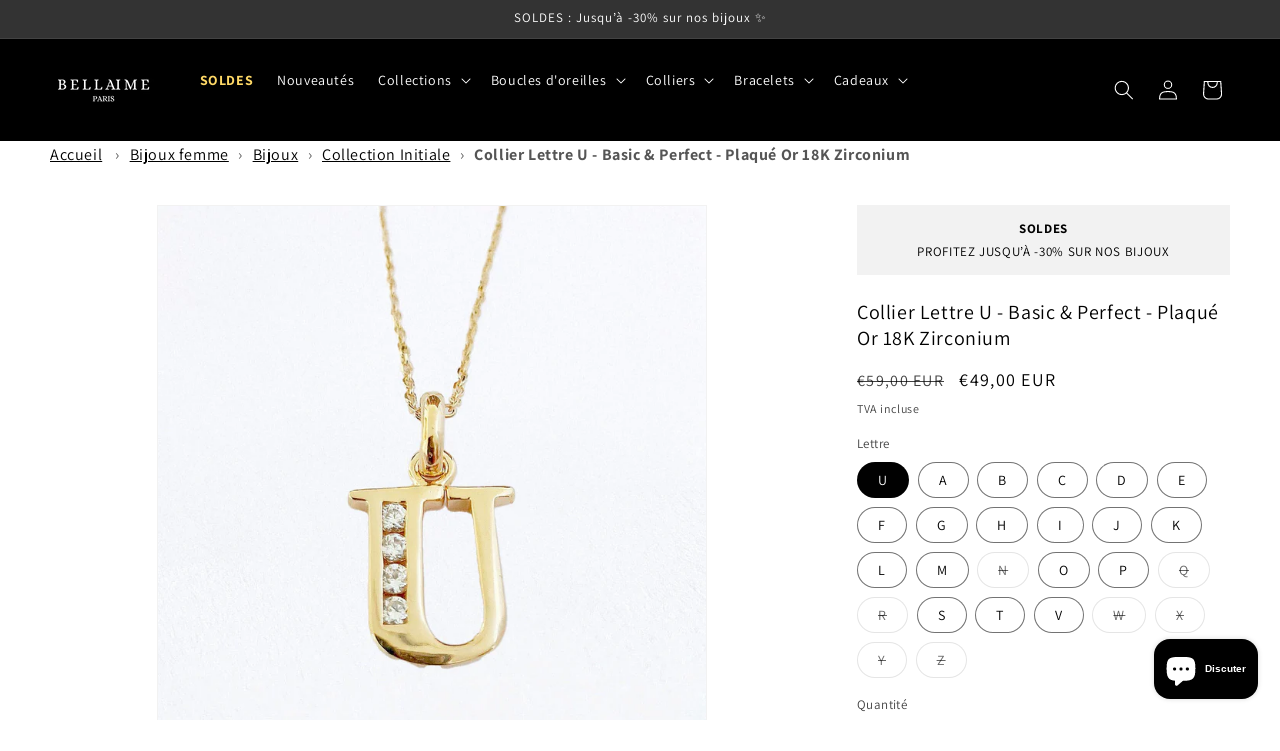

--- FILE ---
content_type: text/javascript; charset=utf-8
request_url: https://bellaime.fr/products/boucles-d-oreilles-goutte-acier-inoxydable-couleur-or.js
body_size: 307
content:
{"id":10352914465106,"title":"Boucles d'Oreilles Goutte - Créoles acier inoxydable - Couleur or","handle":"boucles-d-oreilles-goutte-acier-inoxydable-couleur-or","description":"\u003cp data-mce-fragment=\"1\"\u003e\u003cspan data-mce-fragment=\"1\"\u003eLe MUST-HAVE intemporel\u003c\/span\u003e\u003c\/p\u003e\n\u003cp data-mce-fragment=\"1\"\u003eLe cadeau idéal pour vous faire plaisir ou surprendre la personne que vous aimez.\u003cbr data-mce-fragment=\"1\"\u003e\u003c\/p\u003e\n\u003cul data-mce-fragment=\"1\"\u003e\n\u003cli data-mce-fragment=\"1\"\u003eBoucles d'oreilles créoles\u003c\/li\u003e\n\u003cli data-mce-fragment=\"1\"\u003eForme goutte\u003c\/li\u003e\n\u003cli data-mce-fragment=\"1\"\u003eComposition\u003cspan data-mce-fragment=\"1\"\u003e \u003cstrong\u003eacier inoxydable PVD doré\u003c\/strong\u003e\u003c\/span\u003e\n\u003c\/li\u003e\n\u003cli data-mce-fragment=\"1\"\u003eCouleur or\u003c\/li\u003e\n\u003cli data-mce-fragment=\"1\"\u003eFermoir crochet\u003c\/li\u003e\n\u003cli\u003eRésiste à l'eau et ne noircit pas\u003c\/li\u003e\n\u003cli\u003eHypoallergénique (sans nickel, plomb, cadmium ni substances irritantes)\u003c\/li\u003e\n\u003c\/ul\u003e","published_at":"2025-10-28T10:24:58+01:00","created_at":"2025-10-28T10:01:40+01:00","vendor":"Bellaime","type":"Boucle d'oreille acier inoxydable","tags":[],"price":3100,"price_min":3100,"price_max":3100,"available":true,"price_varies":false,"compare_at_price":4500,"compare_at_price_min":4500,"compare_at_price_max":4500,"compare_at_price_varies":false,"variants":[{"id":51874721366354,"title":"Default Title","option1":"Default Title","option2":null,"option3":null,"sku":"3117209","requires_shipping":true,"taxable":true,"featured_image":null,"available":true,"name":"Boucles d'Oreilles Goutte - Créoles acier inoxydable - Couleur or","public_title":null,"options":["Default Title"],"price":3100,"weight":60,"compare_at_price":4500,"inventory_management":"shopify","barcode":null,"requires_selling_plan":false,"selling_plan_allocations":[]}],"images":["\/\/cdn.shopify.com\/s\/files\/1\/0518\/7528\/3101\/files\/boucles-d-oreilles-goutte-acier-inoxydable.jpg?v=1768219647","\/\/cdn.shopify.com\/s\/files\/1\/0518\/7528\/3101\/files\/boucles-d-oreilles-goutte-acier-inoxydable2_f99af7c5-be9f-49dd-a5cf-0719bdacd1a9.jpg?v=1768219647","\/\/cdn.shopify.com\/s\/files\/1\/0518\/7528\/3101\/files\/boucles-d-oreilles-goutte-acier-inoxydable3_e16fdef2-4d5a-45a7-9404-15d6bc2d143b.jpg?v=1768219647","\/\/cdn.shopify.com\/s\/files\/1\/0518\/7528\/3101\/files\/boucles-d-oreilles-goutte-acier-inoxydable4_a827e846-f0c2-41c6-a163-0a6313494a87.jpg?v=1768219647","\/\/cdn.shopify.com\/s\/files\/1\/0518\/7528\/3101\/files\/boucles-d-oreilles-goutte-acier-inoxydable5_18a0d76d-afbb-4e16-ba28-6ba3bcda55c0.jpg?v=1768219647","\/\/cdn.shopify.com\/s\/files\/1\/0518\/7528\/3101\/files\/boucles-d-oreilles-goutte-acier-inoxydable6.jpg?v=1768219647","\/\/cdn.shopify.com\/s\/files\/1\/0518\/7528\/3101\/files\/coffret-bellaime-paris.jpg?v=1768658798"],"featured_image":"\/\/cdn.shopify.com\/s\/files\/1\/0518\/7528\/3101\/files\/boucles-d-oreilles-goutte-acier-inoxydable.jpg?v=1768219647","options":[{"name":"Title","position":1,"values":["Default Title"]}],"url":"\/products\/boucles-d-oreilles-goutte-acier-inoxydable-couleur-or","media":[{"alt":"Boucle d'oreille goutte acier inoxydable Bellaime","id":55066007404882,"position":1,"preview_image":{"aspect_ratio":1.0,"height":1024,"width":1024,"src":"https:\/\/cdn.shopify.com\/s\/files\/1\/0518\/7528\/3101\/files\/boucles-d-oreilles-goutte-acier-inoxydable.jpg?v=1768219647"},"aspect_ratio":1.0,"height":1024,"media_type":"image","src":"https:\/\/cdn.shopify.com\/s\/files\/1\/0518\/7528\/3101\/files\/boucles-d-oreilles-goutte-acier-inoxydable.jpg?v=1768219647","width":1024},{"alt":"Boucle d'oreille goutte acier inoxydable Bellaime 2","id":55066007339346,"position":2,"preview_image":{"aspect_ratio":1.0,"height":1080,"width":1080,"src":"https:\/\/cdn.shopify.com\/s\/files\/1\/0518\/7528\/3101\/files\/boucles-d-oreilles-goutte-acier-inoxydable2_f99af7c5-be9f-49dd-a5cf-0719bdacd1a9.jpg?v=1768219647"},"aspect_ratio":1.0,"height":1080,"media_type":"image","src":"https:\/\/cdn.shopify.com\/s\/files\/1\/0518\/7528\/3101\/files\/boucles-d-oreilles-goutte-acier-inoxydable2_f99af7c5-be9f-49dd-a5cf-0719bdacd1a9.jpg?v=1768219647","width":1080},{"alt":"Boucle d'oreille goutte acier inoxydable Bellaime 3","id":55066007306578,"position":3,"preview_image":{"aspect_ratio":1.0,"height":1080,"width":1080,"src":"https:\/\/cdn.shopify.com\/s\/files\/1\/0518\/7528\/3101\/files\/boucles-d-oreilles-goutte-acier-inoxydable3_e16fdef2-4d5a-45a7-9404-15d6bc2d143b.jpg?v=1768219647"},"aspect_ratio":1.0,"height":1080,"media_type":"image","src":"https:\/\/cdn.shopify.com\/s\/files\/1\/0518\/7528\/3101\/files\/boucles-d-oreilles-goutte-acier-inoxydable3_e16fdef2-4d5a-45a7-9404-15d6bc2d143b.jpg?v=1768219647","width":1080},{"alt":"Boucle d'oreille goutte acier inoxydable Bellaime 4","id":55066007273810,"position":4,"preview_image":{"aspect_ratio":1.0,"height":1080,"width":1080,"src":"https:\/\/cdn.shopify.com\/s\/files\/1\/0518\/7528\/3101\/files\/boucles-d-oreilles-goutte-acier-inoxydable4_a827e846-f0c2-41c6-a163-0a6313494a87.jpg?v=1768219647"},"aspect_ratio":1.0,"height":1080,"media_type":"image","src":"https:\/\/cdn.shopify.com\/s\/files\/1\/0518\/7528\/3101\/files\/boucles-d-oreilles-goutte-acier-inoxydable4_a827e846-f0c2-41c6-a163-0a6313494a87.jpg?v=1768219647","width":1080},{"alt":"Boucle d'oreille goutte acier inoxydable Bellaime 5","id":55066007372114,"position":5,"preview_image":{"aspect_ratio":1.0,"height":1024,"width":1024,"src":"https:\/\/cdn.shopify.com\/s\/files\/1\/0518\/7528\/3101\/files\/boucles-d-oreilles-goutte-acier-inoxydable5_18a0d76d-afbb-4e16-ba28-6ba3bcda55c0.jpg?v=1768219647"},"aspect_ratio":1.0,"height":1024,"media_type":"image","src":"https:\/\/cdn.shopify.com\/s\/files\/1\/0518\/7528\/3101\/files\/boucles-d-oreilles-goutte-acier-inoxydable5_18a0d76d-afbb-4e16-ba28-6ba3bcda55c0.jpg?v=1768219647","width":1024},{"alt":"Boucle d'oreille goutte acier inoxydable Bellaime 6","id":55066007437650,"position":6,"preview_image":{"aspect_ratio":1.0,"height":1024,"width":1024,"src":"https:\/\/cdn.shopify.com\/s\/files\/1\/0518\/7528\/3101\/files\/boucles-d-oreilles-goutte-acier-inoxydable6.jpg?v=1768219647"},"aspect_ratio":1.0,"height":1024,"media_type":"image","src":"https:\/\/cdn.shopify.com\/s\/files\/1\/0518\/7528\/3101\/files\/boucles-d-oreilles-goutte-acier-inoxydable6.jpg?v=1768219647","width":1024},{"alt":"coffret Bellaime","id":54171055096146,"position":7,"preview_image":{"aspect_ratio":1.0,"height":1080,"width":1080,"src":"https:\/\/cdn.shopify.com\/s\/files\/1\/0518\/7528\/3101\/files\/coffret-bellaime-paris.jpg?v=1768658798"},"aspect_ratio":1.0,"height":1080,"media_type":"image","src":"https:\/\/cdn.shopify.com\/s\/files\/1\/0518\/7528\/3101\/files\/coffret-bellaime-paris.jpg?v=1768658798","width":1080}],"requires_selling_plan":false,"selling_plan_groups":[]}

--- FILE ---
content_type: text/javascript; charset=utf-8
request_url: https://bellaime.fr/products/collier-initiale-basic-perfect-plaque-or-18-k.js?app=secondImageOnHover
body_size: 2185
content:
{"id":7586188427421,"title":"Collier Initiale - Basic \u0026 Perfect - Plaqué Or 18K Zirconium","handle":"collier-initiale-basic-perfect-plaque-or-18-k","description":"\u003cp\u003e\u003cspan style=\"font-size: 12px;\" size=\"2\"\u003e \u003c\/span\u003e\u003cstrong\u003eBEST-SELLER\u003c\/strong\u003e  - Une lettre pour un prénom, le symbole de votre Histoire.\u003c\/p\u003e\n\u003cp\u003eLe cadeau idéal pour vous faire plaisir ou surprendre la personne que vous aimez.\u003cbr\u003e\u003c\/p\u003e\n\u003cul data-mce-fragment=\"1\"\u003e\n\u003cli data-mce-fragment=\"1\"\u003eCollier initiale au design élégant et intemporel\u003c\/li\u003e\n\u003cli data-mce-fragment=\"1\"\u003ePendentif en forme de lettre (1,2 cm)\u003c\/li\u003e\n\u003cli data-mce-fragment=\"1\"\u003eChaîne fine réglable (45 cm)\u003c\/li\u003e\n\u003cli data-mce-fragment=\"1\"\u003eComposition \u003cstrong\u003ePlaqué or 18K\u003c\/strong\u003e\n\u003c\/li\u003e\n\u003cli data-mce-fragment=\"1\"\u003eIncrustation zirconium\u003c\/li\u003e\n\u003cli data-mce-fragment=\"1\"\u003eFermoir mousqueton\u003c\/li\u003e\n\u003cli\u003eRésiste à l'eau et ne noircit pas\u003c\/li\u003e\n\u003cli\u003eHypoallergénique (sans nickel, plomb, cadmium ni substances irritantes)\u003c\/li\u003e\n\u003c\/ul\u003e","published_at":"2022-09-28T13:22:55+02:00","created_at":"2022-09-23T11:29:25+02:00","vendor":"Bellaime","type":"Collier Initiale Basic \u0026 Perfect","tags":["_wf_cus","bestseller","collier initiale"],"price":4900,"price_min":4900,"price_max":4900,"available":true,"price_varies":false,"compare_at_price":5900,"compare_at_price_min":5900,"compare_at_price_max":5900,"compare_at_price_varies":false,"variants":[{"id":42956984123549,"title":"A","option1":"A","option2":null,"option3":null,"sku":"28601101","requires_shipping":true,"taxable":true,"featured_image":{"id":59108803739986,"product_id":7586188427421,"position":1,"created_at":"2025-04-11T16:31:59+02:00","updated_at":"2025-04-11T16:44:24+02:00","alt":"Collier lettre A - Basic \u0026 Perfect - Plaqué Or 18K Zirconium - Bellaime","width":1080,"height":1080,"src":"https:\/\/cdn.shopify.com\/s\/files\/1\/0518\/7528\/3101\/files\/collier-initiale-basic-perfect-plaque-or-18k-zirconium-140981-1.jpg?v=1744382664","variant_ids":[42956984123549]},"available":true,"name":"Collier Initiale - Basic \u0026 Perfect - Plaqué Or 18K Zirconium - A","public_title":"A","options":["A"],"price":4900,"weight":0,"compare_at_price":5900,"inventory_management":"shopify","barcode":"7863143929491","featured_media":{"alt":"Collier lettre A - Basic \u0026 Perfect - Plaqué Or 18K Zirconium - Bellaime","id":49909520662866,"position":1,"preview_image":{"aspect_ratio":1.0,"height":1080,"width":1080,"src":"https:\/\/cdn.shopify.com\/s\/files\/1\/0518\/7528\/3101\/files\/collier-initiale-basic-perfect-plaque-or-18k-zirconium-140981-1.jpg?v=1744382664"}},"requires_selling_plan":false,"selling_plan_allocations":[]},{"id":42956984156317,"title":"B","option1":"B","option2":null,"option3":null,"sku":"28601102","requires_shipping":true,"taxable":true,"featured_image":{"id":59108975477074,"product_id":7586188427421,"position":6,"created_at":"2025-04-11T16:44:16+02:00","updated_at":"2025-12-07T14:23:32+01:00","alt":"Collier lettre B - Basic \u0026 Perfect - Plaqué Or 18K Zirconium - Bellaime","width":1080,"height":1080,"src":"https:\/\/cdn.shopify.com\/s\/files\/1\/0518\/7528\/3101\/files\/collier-initiale-basic-perfect-plaque-or-18k-zirconium-884863-1.jpg?v=1765113812","variant_ids":[42956984156317]},"available":true,"name":"Collier Initiale - Basic \u0026 Perfect - Plaqué Or 18K Zirconium - B","public_title":"B","options":["B"],"price":4900,"weight":0,"compare_at_price":5900,"inventory_management":"shopify","barcode":"7863143926759","featured_media":{"alt":"Collier lettre B - Basic \u0026 Perfect - Plaqué Or 18K Zirconium - Bellaime","id":49909634007378,"position":6,"preview_image":{"aspect_ratio":1.0,"height":1080,"width":1080,"src":"https:\/\/cdn.shopify.com\/s\/files\/1\/0518\/7528\/3101\/files\/collier-initiale-basic-perfect-plaque-or-18k-zirconium-884863-1.jpg?v=1765113812"}},"requires_selling_plan":false,"selling_plan_allocations":[]},{"id":42956984189085,"title":"C","option1":"C","option2":null,"option3":null,"sku":"28601103","requires_shipping":true,"taxable":true,"featured_image":{"id":59108988748114,"product_id":7586188427421,"position":7,"created_at":"2025-04-11T16:45:34+02:00","updated_at":"2025-12-07T14:23:32+01:00","alt":"Collier lettre C - Basic \u0026 Perfect - Plaqué Or 18K Zirconium - Bellaime","width":1080,"height":1080,"src":"https:\/\/cdn.shopify.com\/s\/files\/1\/0518\/7528\/3101\/files\/collier-initiale-basic-perfect-plaque-or-18k-zirconium-193584-1.jpg?v=1765113812","variant_ids":[42956984189085]},"available":true,"name":"Collier Initiale - Basic \u0026 Perfect - Plaqué Or 18K Zirconium - C","public_title":"C","options":["C"],"price":4900,"weight":0,"compare_at_price":5900,"inventory_management":"shopify","barcode":"7863143920962","featured_media":{"alt":"Collier lettre C - Basic \u0026 Perfect - Plaqué Or 18K Zirconium - Bellaime","id":49909643018578,"position":7,"preview_image":{"aspect_ratio":1.0,"height":1080,"width":1080,"src":"https:\/\/cdn.shopify.com\/s\/files\/1\/0518\/7528\/3101\/files\/collier-initiale-basic-perfect-plaque-or-18k-zirconium-193584-1.jpg?v=1765113812"}},"requires_selling_plan":false,"selling_plan_allocations":[]},{"id":42956984221853,"title":"D","option1":"D","option2":null,"option3":null,"sku":"28601104","requires_shipping":true,"taxable":true,"featured_image":{"id":59108988780882,"product_id":7586188427421,"position":8,"created_at":"2025-04-11T16:45:34+02:00","updated_at":"2025-12-07T14:23:32+01:00","alt":"Collier lettre D - Basic \u0026 Perfect - Plaqué Or 18K Zirconium - Bellaime","width":1080,"height":1080,"src":"https:\/\/cdn.shopify.com\/s\/files\/1\/0518\/7528\/3101\/files\/collier-initiale-basic-perfect-plaque-or-18k-zirconium-553184-1.jpg?v=1765113812","variant_ids":[42956984221853]},"available":true,"name":"Collier Initiale - Basic \u0026 Perfect - Plaqué Or 18K Zirconium - D","public_title":"D","options":["D"],"price":4900,"weight":0,"compare_at_price":5900,"inventory_management":"shopify","barcode":"7863143914527","featured_media":{"alt":"Collier lettre D - Basic \u0026 Perfect - Plaqué Or 18K Zirconium - Bellaime","id":49909643051346,"position":8,"preview_image":{"aspect_ratio":1.0,"height":1080,"width":1080,"src":"https:\/\/cdn.shopify.com\/s\/files\/1\/0518\/7528\/3101\/files\/collier-initiale-basic-perfect-plaque-or-18k-zirconium-553184-1.jpg?v=1765113812"}},"requires_selling_plan":false,"selling_plan_allocations":[]},{"id":42956984254621,"title":"E","option1":"E","option2":null,"option3":null,"sku":"28601105","requires_shipping":true,"taxable":true,"featured_image":{"id":59108988715346,"product_id":7586188427421,"position":9,"created_at":"2025-04-11T16:45:34+02:00","updated_at":"2025-12-07T14:23:32+01:00","alt":"Collier lettre E - Basic \u0026 Perfect - Plaqué Or 18K Zirconium - Bellaime","width":1080,"height":1080,"src":"https:\/\/cdn.shopify.com\/s\/files\/1\/0518\/7528\/3101\/files\/collier-initiale-basic-perfect-plaque-or-18k-zirconium-219380-1.jpg?v=1765113812","variant_ids":[42956984254621]},"available":true,"name":"Collier Initiale - Basic \u0026 Perfect - Plaqué Or 18K Zirconium - E","public_title":"E","options":["E"],"price":4900,"weight":0,"compare_at_price":5900,"inventory_management":"shopify","barcode":"7863143906690","featured_media":{"alt":"Collier lettre E - Basic \u0026 Perfect - Plaqué Or 18K Zirconium - Bellaime","id":49909642985810,"position":9,"preview_image":{"aspect_ratio":1.0,"height":1080,"width":1080,"src":"https:\/\/cdn.shopify.com\/s\/files\/1\/0518\/7528\/3101\/files\/collier-initiale-basic-perfect-plaque-or-18k-zirconium-219380-1.jpg?v=1765113812"}},"requires_selling_plan":false,"selling_plan_allocations":[]},{"id":42956984287389,"title":"F","option1":"F","option2":null,"option3":null,"sku":"28601106","requires_shipping":true,"taxable":true,"featured_image":{"id":59108998447442,"product_id":7586188427421,"position":10,"created_at":"2025-04-11T16:46:06+02:00","updated_at":"2025-12-07T14:23:32+01:00","alt":"Collier lettre F - Basic \u0026 Perfect - Plaqué Or 18K Zirconium - Bellaime","width":1080,"height":1080,"src":"https:\/\/cdn.shopify.com\/s\/files\/1\/0518\/7528\/3101\/files\/collier-initiale-basic-perfect-plaque-or-18k-zirconium-357147-1.jpg?v=1765113812","variant_ids":[42956984287389]},"available":true,"name":"Collier Initiale - Basic \u0026 Perfect - Plaqué Or 18K Zirconium - F","public_title":"F","options":["F"],"price":4900,"weight":0,"compare_at_price":5900,"inventory_management":"shopify","barcode":"7863143904498","featured_media":{"alt":"Collier lettre F - Basic \u0026 Perfect - Plaqué Or 18K Zirconium - Bellaime","id":49909648884050,"position":10,"preview_image":{"aspect_ratio":1.0,"height":1080,"width":1080,"src":"https:\/\/cdn.shopify.com\/s\/files\/1\/0518\/7528\/3101\/files\/collier-initiale-basic-perfect-plaque-or-18k-zirconium-357147-1.jpg?v=1765113812"}},"requires_selling_plan":false,"selling_plan_allocations":[]},{"id":42956984320157,"title":"G","option1":"G","option2":null,"option3":null,"sku":"28601107","requires_shipping":true,"taxable":true,"featured_image":{"id":59108998545746,"product_id":7586188427421,"position":11,"created_at":"2025-04-11T16:46:06+02:00","updated_at":"2025-12-07T14:23:32+01:00","alt":"Collier lettre G - Basic \u0026 Perfect - Plaqué Or 18K Zirconium - Bellaime","width":1080,"height":1080,"src":"https:\/\/cdn.shopify.com\/s\/files\/1\/0518\/7528\/3101\/files\/collier-initiale-basic-perfect-plaque-or-18k-zirconium-316730-1.jpg?v=1765113812","variant_ids":[42956984320157]},"available":true,"name":"Collier Initiale - Basic \u0026 Perfect - Plaqué Or 18K Zirconium - G","public_title":"G","options":["G"],"price":4900,"weight":0,"compare_at_price":5900,"inventory_management":"shopify","barcode":"7863143898643","featured_media":{"alt":"Collier lettre G - Basic \u0026 Perfect - Plaqué Or 18K Zirconium - Bellaime","id":49909648916818,"position":11,"preview_image":{"aspect_ratio":1.0,"height":1080,"width":1080,"src":"https:\/\/cdn.shopify.com\/s\/files\/1\/0518\/7528\/3101\/files\/collier-initiale-basic-perfect-plaque-or-18k-zirconium-316730-1.jpg?v=1765113812"}},"requires_selling_plan":false,"selling_plan_allocations":[]},{"id":42956984352925,"title":"H","option1":"H","option2":null,"option3":null,"sku":"28601108","requires_shipping":true,"taxable":true,"featured_image":{"id":59108998775122,"product_id":7586188427421,"position":12,"created_at":"2025-04-11T16:46:06+02:00","updated_at":"2025-12-07T14:23:32+01:00","alt":"Collier lettre H - Basic \u0026 Perfect - Plaqué Or 18K Zirconium - Bellaime","width":1080,"height":1080,"src":"https:\/\/cdn.shopify.com\/s\/files\/1\/0518\/7528\/3101\/files\/collier-initiale-basic-perfect-plaque-or-18k-zirconium-577094-1.jpg?v=1765113812","variant_ids":[42956984352925]},"available":true,"name":"Collier Initiale - Basic \u0026 Perfect - Plaqué Or 18K Zirconium - H","public_title":"H","options":["H"],"price":4900,"weight":0,"compare_at_price":5900,"inventory_management":"shopify","barcode":"7863143893129","featured_media":{"alt":"Collier lettre H - Basic \u0026 Perfect - Plaqué Or 18K Zirconium - Bellaime","id":49909648949586,"position":12,"preview_image":{"aspect_ratio":1.0,"height":1080,"width":1080,"src":"https:\/\/cdn.shopify.com\/s\/files\/1\/0518\/7528\/3101\/files\/collier-initiale-basic-perfect-plaque-or-18k-zirconium-577094-1.jpg?v=1765113812"}},"requires_selling_plan":false,"selling_plan_allocations":[]},{"id":42956984385693,"title":"I","option1":"I","option2":null,"option3":null,"sku":"28601109","requires_shipping":true,"taxable":true,"featured_image":{"id":59108998283602,"product_id":7586188427421,"position":13,"created_at":"2025-04-11T16:46:06+02:00","updated_at":"2025-12-07T14:23:32+01:00","alt":"Collier lettre I - Basic \u0026 Perfect - Plaqué Or 18K Zirconium - Bellaime","width":1080,"height":1080,"src":"https:\/\/cdn.shopify.com\/s\/files\/1\/0518\/7528\/3101\/files\/collier-initiale-basic-perfect-plaque-or-18k-zirconium-372086-1.jpg?v=1765113812","variant_ids":[42956984385693]},"available":true,"name":"Collier Initiale - Basic \u0026 Perfect - Plaqué Or 18K Zirconium - I","public_title":"I","options":["I"],"price":4900,"weight":0,"compare_at_price":5900,"inventory_management":"shopify","barcode":"7863143885285","featured_media":{"alt":"Collier lettre I - Basic \u0026 Perfect - Plaqué Or 18K Zirconium - Bellaime","id":49909648982354,"position":13,"preview_image":{"aspect_ratio":1.0,"height":1080,"width":1080,"src":"https:\/\/cdn.shopify.com\/s\/files\/1\/0518\/7528\/3101\/files\/collier-initiale-basic-perfect-plaque-or-18k-zirconium-372086-1.jpg?v=1765113812"}},"requires_selling_plan":false,"selling_plan_allocations":[]},{"id":42956984418461,"title":"J","option1":"J","option2":null,"option3":null,"sku":"286011010","requires_shipping":true,"taxable":true,"featured_image":{"id":59109120311634,"product_id":7586188427421,"position":14,"created_at":"2025-04-11T16:53:52+02:00","updated_at":"2025-12-07T14:23:32+01:00","alt":"Collier lettre J - Basic \u0026 Perfect - Plaqué Or 18K Zirconium - Bellaime","width":1080,"height":1080,"src":"https:\/\/cdn.shopify.com\/s\/files\/1\/0518\/7528\/3101\/files\/collier-initiale-basic-perfect-plaque-or-18k-zirconium-327889-1.jpg?v=1765113812","variant_ids":[42956984418461]},"available":true,"name":"Collier Initiale - Basic \u0026 Perfect - Plaqué Or 18K Zirconium - J","public_title":"J","options":["J"],"price":4900,"weight":0,"compare_at_price":5900,"inventory_management":"shopify","barcode":"7863143882925","featured_media":{"alt":"Collier lettre J - Basic \u0026 Perfect - Plaqué Or 18K Zirconium - Bellaime","id":49909727953234,"position":14,"preview_image":{"aspect_ratio":1.0,"height":1080,"width":1080,"src":"https:\/\/cdn.shopify.com\/s\/files\/1\/0518\/7528\/3101\/files\/collier-initiale-basic-perfect-plaque-or-18k-zirconium-327889-1.jpg?v=1765113812"}},"requires_selling_plan":false,"selling_plan_allocations":[]},{"id":42956984451229,"title":"K","option1":"K","option2":null,"option3":null,"sku":"286011011","requires_shipping":true,"taxable":true,"featured_image":{"id":59109120344402,"product_id":7586188427421,"position":15,"created_at":"2025-04-11T16:53:52+02:00","updated_at":"2025-12-07T14:23:32+01:00","alt":"Collier lettre K - Basic \u0026 Perfect - Plaqué Or 18K Zirconium - Bellaime","width":1080,"height":1080,"src":"https:\/\/cdn.shopify.com\/s\/files\/1\/0518\/7528\/3101\/files\/collier-initiale-basic-perfect-plaque-or-18k-zirconium-418500-1.jpg?v=1765113812","variant_ids":[42956984451229]},"available":true,"name":"Collier Initiale - Basic \u0026 Perfect - Plaqué Or 18K Zirconium - K","public_title":"K","options":["K"],"price":4900,"weight":0,"compare_at_price":5900,"inventory_management":"shopify","barcode":"7863143881157","featured_media":{"alt":"Collier lettre K - Basic \u0026 Perfect - Plaqué Or 18K Zirconium - Bellaime","id":49909727986002,"position":15,"preview_image":{"aspect_ratio":1.0,"height":1080,"width":1080,"src":"https:\/\/cdn.shopify.com\/s\/files\/1\/0518\/7528\/3101\/files\/collier-initiale-basic-perfect-plaque-or-18k-zirconium-418500-1.jpg?v=1765113812"}},"requires_selling_plan":false,"selling_plan_allocations":[]},{"id":42956984483997,"title":"L","option1":"L","option2":null,"option3":null,"sku":"286011012","requires_shipping":true,"taxable":true,"featured_image":{"id":59109120246098,"product_id":7586188427421,"position":16,"created_at":"2025-04-11T16:53:52+02:00","updated_at":"2025-12-07T14:23:32+01:00","alt":"Collier lettre L - Basic \u0026 Perfect - Plaqué Or 18K Zirconium - Bellaime","width":1080,"height":1080,"src":"https:\/\/cdn.shopify.com\/s\/files\/1\/0518\/7528\/3101\/files\/collier-initiale-basic-perfect-plaque-or-18k-zirconium-692066-1.jpg?v=1765113812","variant_ids":[42956984483997]},"available":true,"name":"Collier Initiale - Basic \u0026 Perfect - Plaqué Or 18K Zirconium - L","public_title":"L","options":["L"],"price":4900,"weight":0,"compare_at_price":5900,"inventory_management":"shopify","barcode":"7863143879123","featured_media":{"alt":"Collier lettre L - Basic \u0026 Perfect - Plaqué Or 18K Zirconium - Bellaime","id":49909728018770,"position":16,"preview_image":{"aspect_ratio":1.0,"height":1080,"width":1080,"src":"https:\/\/cdn.shopify.com\/s\/files\/1\/0518\/7528\/3101\/files\/collier-initiale-basic-perfect-plaque-or-18k-zirconium-692066-1.jpg?v=1765113812"}},"requires_selling_plan":false,"selling_plan_allocations":[]},{"id":42956984516765,"title":"M","option1":"M","option2":null,"option3":null,"sku":"286011013","requires_shipping":true,"taxable":true,"featured_image":{"id":59109120377170,"product_id":7586188427421,"position":17,"created_at":"2025-04-11T16:53:52+02:00","updated_at":"2025-12-07T14:23:32+01:00","alt":"Collier lettre M - Basic \u0026 Perfect - Plaqué Or 18K Zirconium - Bellaime","width":1080,"height":1080,"src":"https:\/\/cdn.shopify.com\/s\/files\/1\/0518\/7528\/3101\/files\/collier-initiale-basic-perfect-plaque-or-18k-zirconium-484920-1.jpg?v=1765113812","variant_ids":[42956984516765]},"available":true,"name":"Collier Initiale - Basic \u0026 Perfect - Plaqué Or 18K Zirconium - M","public_title":"M","options":["M"],"price":4900,"weight":0,"compare_at_price":5900,"inventory_management":"shopify","barcode":"7863143874883","featured_media":{"alt":"Collier lettre M - Basic \u0026 Perfect - Plaqué Or 18K Zirconium - Bellaime","id":49909728051538,"position":17,"preview_image":{"aspect_ratio":1.0,"height":1080,"width":1080,"src":"https:\/\/cdn.shopify.com\/s\/files\/1\/0518\/7528\/3101\/files\/collier-initiale-basic-perfect-plaque-or-18k-zirconium-484920-1.jpg?v=1765113812"}},"requires_selling_plan":false,"selling_plan_allocations":[]},{"id":42956984549533,"title":"N","option1":"N","option2":null,"option3":null,"sku":"286011014","requires_shipping":true,"taxable":true,"featured_image":{"id":59109189550418,"product_id":7586188427421,"position":18,"created_at":"2025-04-11T16:55:15+02:00","updated_at":"2025-12-07T14:23:32+01:00","alt":"Collier lettre N - Basic \u0026 Perfect - Plaqué Or 18K Zirconium - Bellaime","width":1080,"height":1080,"src":"https:\/\/cdn.shopify.com\/s\/files\/1\/0518\/7528\/3101\/files\/collier-initiale-basic-perfect-plaque-or-18k-zirconium-489712-1.jpg?v=1765113812","variant_ids":[42956984549533]},"available":true,"name":"Collier Initiale - Basic \u0026 Perfect - Plaqué Or 18K Zirconium - N","public_title":"N","options":["N"],"price":4900,"weight":0,"compare_at_price":5900,"inventory_management":"shopify","barcode":"7863143874722","featured_media":{"alt":"Collier lettre N - Basic \u0026 Perfect - Plaqué Or 18K Zirconium - Bellaime","id":49909764718930,"position":18,"preview_image":{"aspect_ratio":1.0,"height":1080,"width":1080,"src":"https:\/\/cdn.shopify.com\/s\/files\/1\/0518\/7528\/3101\/files\/collier-initiale-basic-perfect-plaque-or-18k-zirconium-489712-1.jpg?v=1765113812"}},"requires_selling_plan":false,"selling_plan_allocations":[]},{"id":42956984582301,"title":"O","option1":"O","option2":null,"option3":null,"sku":"286011015","requires_shipping":true,"taxable":true,"featured_image":{"id":59109759287634,"product_id":7586188427421,"position":19,"created_at":"2025-04-11T16:58:43+02:00","updated_at":"2025-12-07T14:23:32+01:00","alt":"Collier lettre O - Basic \u0026 Perfect - Plaqué Or 18K Zirconium - Bellaime","width":1080,"height":1080,"src":"https:\/\/cdn.shopify.com\/s\/files\/1\/0518\/7528\/3101\/files\/collier-initiale-basic-perfect-plaque-or-18k-zirconium-399819-1.jpg?v=1765113812","variant_ids":[42956984582301]},"available":true,"name":"Collier Initiale - Basic \u0026 Perfect - Plaqué Or 18K Zirconium - O","public_title":"O","options":["O"],"price":4900,"weight":0,"compare_at_price":5900,"inventory_management":"shopify","barcode":"7863143872094","featured_media":{"alt":"Collier lettre O - Basic \u0026 Perfect - Plaqué Or 18K Zirconium - Bellaime","id":49910060187986,"position":19,"preview_image":{"aspect_ratio":1.0,"height":1080,"width":1080,"src":"https:\/\/cdn.shopify.com\/s\/files\/1\/0518\/7528\/3101\/files\/collier-initiale-basic-perfect-plaque-or-18k-zirconium-399819-1.jpg?v=1765113812"}},"requires_selling_plan":false,"selling_plan_allocations":[]},{"id":42956984615069,"title":"P","option1":"P","option2":null,"option3":null,"sku":"286011016","requires_shipping":true,"taxable":true,"featured_image":{"id":59109886230866,"product_id":7586188427421,"position":20,"created_at":"2025-04-11T17:02:04+02:00","updated_at":"2025-12-07T14:23:32+01:00","alt":"Collier lettre P - Basic \u0026 Perfect - Plaqué Or 18K Zirconium - Bellaime","width":1080,"height":1080,"src":"https:\/\/cdn.shopify.com\/s\/files\/1\/0518\/7528\/3101\/files\/collier-initiale-basic-perfect-plaque-or-18k-zirconium-978436-1.jpg?v=1765113812","variant_ids":[42956984615069]},"available":true,"name":"Collier Initiale - Basic \u0026 Perfect - Plaqué Or 18K Zirconium - P","public_title":"P","options":["P"],"price":4900,"weight":0,"compare_at_price":5900,"inventory_management":"shopify","barcode":"7863143861524","featured_media":{"alt":"Collier lettre P - Basic \u0026 Perfect - Plaqué Or 18K Zirconium - Bellaime","id":49910134669650,"position":20,"preview_image":{"aspect_ratio":1.0,"height":1080,"width":1080,"src":"https:\/\/cdn.shopify.com\/s\/files\/1\/0518\/7528\/3101\/files\/collier-initiale-basic-perfect-plaque-or-18k-zirconium-978436-1.jpg?v=1765113812"}},"requires_selling_plan":false,"selling_plan_allocations":[]},{"id":42956984647837,"title":"Q","option1":"Q","option2":null,"option3":null,"sku":"","requires_shipping":true,"taxable":true,"featured_image":null,"available":false,"name":"Collier Initiale - Basic \u0026 Perfect - Plaqué Or 18K Zirconium - Q","public_title":"Q","options":["Q"],"price":4900,"weight":0,"compare_at_price":5900,"inventory_management":"shopify","barcode":"7863143859118","requires_selling_plan":false,"selling_plan_allocations":[]},{"id":42956984680605,"title":"R","option1":"R","option2":null,"option3":null,"sku":"286011017","requires_shipping":true,"taxable":true,"featured_image":{"id":59109912871250,"product_id":7586188427421,"position":21,"created_at":"2025-04-11T17:03:48+02:00","updated_at":"2025-12-07T14:23:32+01:00","alt":"Collier lettre R - Basic \u0026 Perfect - Plaqué Or 18K Zirconium - Bellaime","width":1080,"height":1080,"src":"https:\/\/cdn.shopify.com\/s\/files\/1\/0518\/7528\/3101\/files\/collier-initiale-basic-perfect-plaque-or-18k-zirconium-921800-1.jpg?v=1765113812","variant_ids":[42956984680605]},"available":true,"name":"Collier Initiale - Basic \u0026 Perfect - Plaqué Or 18K Zirconium - R","public_title":"R","options":["R"],"price":4900,"weight":0,"compare_at_price":5900,"inventory_management":"shopify","barcode":"7863143857282","featured_media":{"alt":"Collier lettre R - Basic \u0026 Perfect - Plaqué Or 18K Zirconium - Bellaime","id":49910151053650,"position":21,"preview_image":{"aspect_ratio":1.0,"height":1080,"width":1080,"src":"https:\/\/cdn.shopify.com\/s\/files\/1\/0518\/7528\/3101\/files\/collier-initiale-basic-perfect-plaque-or-18k-zirconium-921800-1.jpg?v=1765113812"}},"requires_selling_plan":false,"selling_plan_allocations":[]},{"id":42956984713373,"title":"S","option1":"S","option2":null,"option3":null,"sku":"286011018","requires_shipping":true,"taxable":true,"featured_image":{"id":59109986173266,"product_id":7586188427421,"position":22,"created_at":"2025-04-11T17:07:55+02:00","updated_at":"2025-12-07T14:23:32+01:00","alt":"Collier lettre S - Basic \u0026 Perfect - Plaqué Or 18K Zirconium - Bellaime","width":1080,"height":1080,"src":"https:\/\/cdn.shopify.com\/s\/files\/1\/0518\/7528\/3101\/files\/collier-initiale-basic-perfect-plaque-or-18k-zirconium-907946-1.jpg?v=1765113812","variant_ids":[42956984713373]},"available":false,"name":"Collier Initiale - Basic \u0026 Perfect - Plaqué Or 18K Zirconium - S","public_title":"S","options":["S"],"price":4900,"weight":0,"compare_at_price":5900,"inventory_management":"shopify","barcode":"7863143856643","featured_media":{"alt":"Collier lettre S - Basic \u0026 Perfect - Plaqué Or 18K Zirconium - Bellaime","id":49910197420370,"position":22,"preview_image":{"aspect_ratio":1.0,"height":1080,"width":1080,"src":"https:\/\/cdn.shopify.com\/s\/files\/1\/0518\/7528\/3101\/files\/collier-initiale-basic-perfect-plaque-or-18k-zirconium-907946-1.jpg?v=1765113812"}},"requires_selling_plan":false,"selling_plan_allocations":[]},{"id":42956984746141,"title":"T","option1":"T","option2":null,"option3":null,"sku":"286011019","requires_shipping":true,"taxable":true,"featured_image":{"id":59109986238802,"product_id":7586188427421,"position":23,"created_at":"2025-04-11T17:07:55+02:00","updated_at":"2025-12-07T14:23:32+01:00","alt":"Collier lettre T - Basic \u0026 Perfect - Plaqué Or 18K Zirconium - Bellaime","width":1080,"height":1080,"src":"https:\/\/cdn.shopify.com\/s\/files\/1\/0518\/7528\/3101\/files\/collier-initiale-basic-perfect-plaque-or-18k-zirconium-360669-1.jpg?v=1765113812","variant_ids":[42956984746141]},"available":true,"name":"Collier Initiale - Basic \u0026 Perfect - Plaqué Or 18K Zirconium - T","public_title":"T","options":["T"],"price":4900,"weight":0,"compare_at_price":5900,"inventory_management":"shopify","barcode":"7863143826332","featured_media":{"alt":"Collier lettre T - Basic \u0026 Perfect - Plaqué Or 18K Zirconium - Bellaime","id":49910197453138,"position":23,"preview_image":{"aspect_ratio":1.0,"height":1080,"width":1080,"src":"https:\/\/cdn.shopify.com\/s\/files\/1\/0518\/7528\/3101\/files\/collier-initiale-basic-perfect-plaque-or-18k-zirconium-360669-1.jpg?v=1765113812"}},"requires_selling_plan":false,"selling_plan_allocations":[]},{"id":42956984778909,"title":"U","option1":"U","option2":null,"option3":null,"sku":"286011020","requires_shipping":true,"taxable":true,"featured_image":{"id":59109986107730,"product_id":7586188427421,"position":24,"created_at":"2025-04-11T17:07:55+02:00","updated_at":"2025-12-07T14:23:32+01:00","alt":"Collier lettre U - Basic \u0026 Perfect - Plaqué Or 18K Zirconium - Bellaime","width":1080,"height":1080,"src":"https:\/\/cdn.shopify.com\/s\/files\/1\/0518\/7528\/3101\/files\/collier-initiale-basic-perfect-plaque-or-18k-zirconium-990023-1.jpg?v=1765113812","variant_ids":[42956984778909]},"available":true,"name":"Collier Initiale - Basic \u0026 Perfect - Plaqué Or 18K Zirconium - U","public_title":"U","options":["U"],"price":4900,"weight":0,"compare_at_price":5900,"inventory_management":"shopify","barcode":"7863143826127","featured_media":{"alt":"Collier lettre U - Basic \u0026 Perfect - Plaqué Or 18K Zirconium - Bellaime","id":49910197485906,"position":24,"preview_image":{"aspect_ratio":1.0,"height":1080,"width":1080,"src":"https:\/\/cdn.shopify.com\/s\/files\/1\/0518\/7528\/3101\/files\/collier-initiale-basic-perfect-plaque-or-18k-zirconium-990023-1.jpg?v=1765113812"}},"requires_selling_plan":false,"selling_plan_allocations":[]},{"id":42956984811677,"title":"V","option1":"V","option2":null,"option3":null,"sku":"286011021","requires_shipping":true,"taxable":true,"featured_image":{"id":59109986140498,"product_id":7586188427421,"position":25,"created_at":"2025-04-11T17:07:55+02:00","updated_at":"2025-12-07T14:23:32+01:00","alt":"Collier lettre V - Basic \u0026 Perfect - Plaqué Or 18K Zirconium - Bellaime","width":1080,"height":1080,"src":"https:\/\/cdn.shopify.com\/s\/files\/1\/0518\/7528\/3101\/files\/collier-initiale-basic-perfect-plaque-or-18k-zirconium-814006-1.jpg?v=1765113812","variant_ids":[42956984811677]},"available":false,"name":"Collier Initiale - Basic \u0026 Perfect - Plaqué Or 18K Zirconium - V","public_title":"V","options":["V"],"price":4900,"weight":0,"compare_at_price":5900,"inventory_management":"shopify","barcode":"7863143820323","featured_media":{"alt":"Collier lettre V - Basic \u0026 Perfect - Plaqué Or 18K Zirconium - Bellaime","id":49910197518674,"position":25,"preview_image":{"aspect_ratio":1.0,"height":1080,"width":1080,"src":"https:\/\/cdn.shopify.com\/s\/files\/1\/0518\/7528\/3101\/files\/collier-initiale-basic-perfect-plaque-or-18k-zirconium-814006-1.jpg?v=1765113812"}},"requires_selling_plan":false,"selling_plan_allocations":[]},{"id":42956984844445,"title":"W","option1":"W","option2":null,"option3":null,"sku":"","requires_shipping":true,"taxable":true,"featured_image":null,"available":false,"name":"Collier Initiale - Basic \u0026 Perfect - Plaqué Or 18K Zirconium - W","public_title":"W","options":["W"],"price":4900,"weight":0,"compare_at_price":5900,"inventory_management":"shopify","barcode":"","requires_selling_plan":false,"selling_plan_allocations":[]},{"id":42956984877213,"title":"X","option1":"X","option2":null,"option3":null,"sku":"","requires_shipping":true,"taxable":true,"featured_image":null,"available":false,"name":"Collier Initiale - Basic \u0026 Perfect - Plaqué Or 18K Zirconium - X","public_title":"X","options":["X"],"price":4900,"weight":0,"compare_at_price":5900,"inventory_management":"shopify","barcode":"","requires_selling_plan":false,"selling_plan_allocations":[]},{"id":42956984909981,"title":"Y","option1":"Y","option2":null,"option3":null,"sku":"","requires_shipping":true,"taxable":true,"featured_image":{"id":59109986206034,"product_id":7586188427421,"position":26,"created_at":"2025-04-11T17:07:55+02:00","updated_at":"2025-12-07T14:23:32+01:00","alt":"Collier lettre Y - Basic \u0026 Perfect - Plaqué Or 18K Zirconium - Bellaime","width":1080,"height":1080,"src":"https:\/\/cdn.shopify.com\/s\/files\/1\/0518\/7528\/3101\/files\/collier-initiale-basic-perfect-plaque-or-18k-zirconium-114437-1.jpg?v=1765113812","variant_ids":[42956984909981]},"available":false,"name":"Collier Initiale - Basic \u0026 Perfect - Plaqué Or 18K Zirconium - Y","public_title":"Y","options":["Y"],"price":4900,"weight":0,"compare_at_price":5900,"inventory_management":"shopify","barcode":"","featured_media":{"alt":"Collier lettre Y - Basic \u0026 Perfect - Plaqué Or 18K Zirconium - Bellaime","id":49910197387602,"position":26,"preview_image":{"aspect_ratio":1.0,"height":1080,"width":1080,"src":"https:\/\/cdn.shopify.com\/s\/files\/1\/0518\/7528\/3101\/files\/collier-initiale-basic-perfect-plaque-or-18k-zirconium-114437-1.jpg?v=1765113812"}},"requires_selling_plan":false,"selling_plan_allocations":[]},{"id":42956984942749,"title":"Z","option1":"Z","option2":null,"option3":null,"sku":"","requires_shipping":true,"taxable":true,"featured_image":null,"available":false,"name":"Collier Initiale - Basic \u0026 Perfect - Plaqué Or 18K Zirconium - Z","public_title":"Z","options":["Z"],"price":4900,"weight":0,"compare_at_price":5900,"inventory_management":"shopify","barcode":"","requires_selling_plan":false,"selling_plan_allocations":[]}],"images":["\/\/cdn.shopify.com\/s\/files\/1\/0518\/7528\/3101\/files\/collier-initiale-basic-perfect-plaque-or-18k-zirconium-140981-1.jpg?v=1744382664","\/\/cdn.shopify.com\/s\/files\/1\/0518\/7528\/3101\/files\/collier-initiale-basic-perfect-plaque-or-18k-zirconium-819802_dde14f8e-0716-4792-bac0-f40d632663f0.jpg?v=1765111469","\/\/cdn.shopify.com\/s\/files\/1\/0518\/7528\/3101\/files\/collier-initiale-basic-perfect-plaque-or-18k-zirconium-328638.jpg?v=1765111469","\/\/cdn.shopify.com\/s\/files\/1\/0518\/7528\/3101\/files\/collier-initiale-basic-perfect-plaque-or-18k-zirconium-801155_fbc92304-7e77-4a8b-8746-163c9b31cb5a.jpg?v=1765111469","\/\/cdn.shopify.com\/s\/files\/1\/0518\/7528\/3101\/files\/coffret-bellaime-paris.jpg?v=1768658798","\/\/cdn.shopify.com\/s\/files\/1\/0518\/7528\/3101\/files\/collier-initiale-basic-perfect-plaque-or-18k-zirconium-884863-1.jpg?v=1765113812","\/\/cdn.shopify.com\/s\/files\/1\/0518\/7528\/3101\/files\/collier-initiale-basic-perfect-plaque-or-18k-zirconium-193584-1.jpg?v=1765113812","\/\/cdn.shopify.com\/s\/files\/1\/0518\/7528\/3101\/files\/collier-initiale-basic-perfect-plaque-or-18k-zirconium-553184-1.jpg?v=1765113812","\/\/cdn.shopify.com\/s\/files\/1\/0518\/7528\/3101\/files\/collier-initiale-basic-perfect-plaque-or-18k-zirconium-219380-1.jpg?v=1765113812","\/\/cdn.shopify.com\/s\/files\/1\/0518\/7528\/3101\/files\/collier-initiale-basic-perfect-plaque-or-18k-zirconium-357147-1.jpg?v=1765113812","\/\/cdn.shopify.com\/s\/files\/1\/0518\/7528\/3101\/files\/collier-initiale-basic-perfect-plaque-or-18k-zirconium-316730-1.jpg?v=1765113812","\/\/cdn.shopify.com\/s\/files\/1\/0518\/7528\/3101\/files\/collier-initiale-basic-perfect-plaque-or-18k-zirconium-577094-1.jpg?v=1765113812","\/\/cdn.shopify.com\/s\/files\/1\/0518\/7528\/3101\/files\/collier-initiale-basic-perfect-plaque-or-18k-zirconium-372086-1.jpg?v=1765113812","\/\/cdn.shopify.com\/s\/files\/1\/0518\/7528\/3101\/files\/collier-initiale-basic-perfect-plaque-or-18k-zirconium-327889-1.jpg?v=1765113812","\/\/cdn.shopify.com\/s\/files\/1\/0518\/7528\/3101\/files\/collier-initiale-basic-perfect-plaque-or-18k-zirconium-418500-1.jpg?v=1765113812","\/\/cdn.shopify.com\/s\/files\/1\/0518\/7528\/3101\/files\/collier-initiale-basic-perfect-plaque-or-18k-zirconium-692066-1.jpg?v=1765113812","\/\/cdn.shopify.com\/s\/files\/1\/0518\/7528\/3101\/files\/collier-initiale-basic-perfect-plaque-or-18k-zirconium-484920-1.jpg?v=1765113812","\/\/cdn.shopify.com\/s\/files\/1\/0518\/7528\/3101\/files\/collier-initiale-basic-perfect-plaque-or-18k-zirconium-489712-1.jpg?v=1765113812","\/\/cdn.shopify.com\/s\/files\/1\/0518\/7528\/3101\/files\/collier-initiale-basic-perfect-plaque-or-18k-zirconium-399819-1.jpg?v=1765113812","\/\/cdn.shopify.com\/s\/files\/1\/0518\/7528\/3101\/files\/collier-initiale-basic-perfect-plaque-or-18k-zirconium-978436-1.jpg?v=1765113812","\/\/cdn.shopify.com\/s\/files\/1\/0518\/7528\/3101\/files\/collier-initiale-basic-perfect-plaque-or-18k-zirconium-921800-1.jpg?v=1765113812","\/\/cdn.shopify.com\/s\/files\/1\/0518\/7528\/3101\/files\/collier-initiale-basic-perfect-plaque-or-18k-zirconium-907946-1.jpg?v=1765113812","\/\/cdn.shopify.com\/s\/files\/1\/0518\/7528\/3101\/files\/collier-initiale-basic-perfect-plaque-or-18k-zirconium-360669-1.jpg?v=1765113812","\/\/cdn.shopify.com\/s\/files\/1\/0518\/7528\/3101\/files\/collier-initiale-basic-perfect-plaque-or-18k-zirconium-990023-1.jpg?v=1765113812","\/\/cdn.shopify.com\/s\/files\/1\/0518\/7528\/3101\/files\/collier-initiale-basic-perfect-plaque-or-18k-zirconium-814006-1.jpg?v=1765113812","\/\/cdn.shopify.com\/s\/files\/1\/0518\/7528\/3101\/files\/collier-initiale-basic-perfect-plaque-or-18k-zirconium-114437-1.jpg?v=1765113812"],"featured_image":"\/\/cdn.shopify.com\/s\/files\/1\/0518\/7528\/3101\/files\/collier-initiale-basic-perfect-plaque-or-18k-zirconium-140981-1.jpg?v=1744382664","options":[{"name":"Lettre","position":1,"values":["A","B","C","D","E","F","G","H","I","J","K","L","M","N","O","P","Q","R","S","T","U","V","W","X","Y","Z"]}],"url":"\/products\/collier-initiale-basic-perfect-plaque-or-18-k","media":[{"alt":"Collier lettre A - Basic \u0026 Perfect - Plaqué Or 18K Zirconium - Bellaime","id":49909520662866,"position":1,"preview_image":{"aspect_ratio":1.0,"height":1080,"width":1080,"src":"https:\/\/cdn.shopify.com\/s\/files\/1\/0518\/7528\/3101\/files\/collier-initiale-basic-perfect-plaque-or-18k-zirconium-140981-1.jpg?v=1744382664"},"aspect_ratio":1.0,"height":1080,"media_type":"image","src":"https:\/\/cdn.shopify.com\/s\/files\/1\/0518\/7528\/3101\/files\/collier-initiale-basic-perfect-plaque-or-18k-zirconium-140981-1.jpg?v=1744382664","width":1080},{"alt":"Collier initiale - Basic \u0026 Perfect - Plaqué Or 18K Zirconium - Bellaime 2","id":54374454722898,"position":2,"preview_image":{"aspect_ratio":1.0,"height":1080,"width":1080,"src":"https:\/\/cdn.shopify.com\/s\/files\/1\/0518\/7528\/3101\/files\/collier-initiale-basic-perfect-plaque-or-18k-zirconium-819802_dde14f8e-0716-4792-bac0-f40d632663f0.jpg?v=1765111469"},"aspect_ratio":1.0,"height":1080,"media_type":"image","src":"https:\/\/cdn.shopify.com\/s\/files\/1\/0518\/7528\/3101\/files\/collier-initiale-basic-perfect-plaque-or-18k-zirconium-819802_dde14f8e-0716-4792-bac0-f40d632663f0.jpg?v=1765111469","width":1080},{"alt":"Collier initiale - Basic \u0026 Perfect - Plaqué Or 18K Zirconium - Bellaime 3","id":49909520597330,"position":3,"preview_image":{"aspect_ratio":1.0,"height":1080,"width":1080,"src":"https:\/\/cdn.shopify.com\/s\/files\/1\/0518\/7528\/3101\/files\/collier-initiale-basic-perfect-plaque-or-18k-zirconium-328638.jpg?v=1765111469"},"aspect_ratio":1.0,"height":1080,"media_type":"image","src":"https:\/\/cdn.shopify.com\/s\/files\/1\/0518\/7528\/3101\/files\/collier-initiale-basic-perfect-plaque-or-18k-zirconium-328638.jpg?v=1765111469","width":1080},{"alt":"Collier initiale - Basic \u0026 Perfect - Plaqué Or 18K Zirconium - Bellaime 4","id":54374454690130,"position":4,"preview_image":{"aspect_ratio":1.0,"height":1080,"width":1080,"src":"https:\/\/cdn.shopify.com\/s\/files\/1\/0518\/7528\/3101\/files\/collier-initiale-basic-perfect-plaque-or-18k-zirconium-801155_fbc92304-7e77-4a8b-8746-163c9b31cb5a.jpg?v=1765111469"},"aspect_ratio":1.0,"height":1080,"media_type":"image","src":"https:\/\/cdn.shopify.com\/s\/files\/1\/0518\/7528\/3101\/files\/collier-initiale-basic-perfect-plaque-or-18k-zirconium-801155_fbc92304-7e77-4a8b-8746-163c9b31cb5a.jpg?v=1765111469","width":1080},{"alt":"coffret Bellaime","id":54171055096146,"position":5,"preview_image":{"aspect_ratio":1.0,"height":1080,"width":1080,"src":"https:\/\/cdn.shopify.com\/s\/files\/1\/0518\/7528\/3101\/files\/coffret-bellaime-paris.jpg?v=1768658798"},"aspect_ratio":1.0,"height":1080,"media_type":"image","src":"https:\/\/cdn.shopify.com\/s\/files\/1\/0518\/7528\/3101\/files\/coffret-bellaime-paris.jpg?v=1768658798","width":1080},{"alt":"Collier lettre B - Basic \u0026 Perfect - Plaqué Or 18K Zirconium - Bellaime","id":49909634007378,"position":6,"preview_image":{"aspect_ratio":1.0,"height":1080,"width":1080,"src":"https:\/\/cdn.shopify.com\/s\/files\/1\/0518\/7528\/3101\/files\/collier-initiale-basic-perfect-plaque-or-18k-zirconium-884863-1.jpg?v=1765113812"},"aspect_ratio":1.0,"height":1080,"media_type":"image","src":"https:\/\/cdn.shopify.com\/s\/files\/1\/0518\/7528\/3101\/files\/collier-initiale-basic-perfect-plaque-or-18k-zirconium-884863-1.jpg?v=1765113812","width":1080},{"alt":"Collier lettre C - Basic \u0026 Perfect - Plaqué Or 18K Zirconium - Bellaime","id":49909643018578,"position":7,"preview_image":{"aspect_ratio":1.0,"height":1080,"width":1080,"src":"https:\/\/cdn.shopify.com\/s\/files\/1\/0518\/7528\/3101\/files\/collier-initiale-basic-perfect-plaque-or-18k-zirconium-193584-1.jpg?v=1765113812"},"aspect_ratio":1.0,"height":1080,"media_type":"image","src":"https:\/\/cdn.shopify.com\/s\/files\/1\/0518\/7528\/3101\/files\/collier-initiale-basic-perfect-plaque-or-18k-zirconium-193584-1.jpg?v=1765113812","width":1080},{"alt":"Collier lettre D - Basic \u0026 Perfect - Plaqué Or 18K Zirconium - Bellaime","id":49909643051346,"position":8,"preview_image":{"aspect_ratio":1.0,"height":1080,"width":1080,"src":"https:\/\/cdn.shopify.com\/s\/files\/1\/0518\/7528\/3101\/files\/collier-initiale-basic-perfect-plaque-or-18k-zirconium-553184-1.jpg?v=1765113812"},"aspect_ratio":1.0,"height":1080,"media_type":"image","src":"https:\/\/cdn.shopify.com\/s\/files\/1\/0518\/7528\/3101\/files\/collier-initiale-basic-perfect-plaque-or-18k-zirconium-553184-1.jpg?v=1765113812","width":1080},{"alt":"Collier lettre E - Basic \u0026 Perfect - Plaqué Or 18K Zirconium - Bellaime","id":49909642985810,"position":9,"preview_image":{"aspect_ratio":1.0,"height":1080,"width":1080,"src":"https:\/\/cdn.shopify.com\/s\/files\/1\/0518\/7528\/3101\/files\/collier-initiale-basic-perfect-plaque-or-18k-zirconium-219380-1.jpg?v=1765113812"},"aspect_ratio":1.0,"height":1080,"media_type":"image","src":"https:\/\/cdn.shopify.com\/s\/files\/1\/0518\/7528\/3101\/files\/collier-initiale-basic-perfect-plaque-or-18k-zirconium-219380-1.jpg?v=1765113812","width":1080},{"alt":"Collier lettre F - Basic \u0026 Perfect - Plaqué Or 18K Zirconium - Bellaime","id":49909648884050,"position":10,"preview_image":{"aspect_ratio":1.0,"height":1080,"width":1080,"src":"https:\/\/cdn.shopify.com\/s\/files\/1\/0518\/7528\/3101\/files\/collier-initiale-basic-perfect-plaque-or-18k-zirconium-357147-1.jpg?v=1765113812"},"aspect_ratio":1.0,"height":1080,"media_type":"image","src":"https:\/\/cdn.shopify.com\/s\/files\/1\/0518\/7528\/3101\/files\/collier-initiale-basic-perfect-plaque-or-18k-zirconium-357147-1.jpg?v=1765113812","width":1080},{"alt":"Collier lettre G - Basic \u0026 Perfect - Plaqué Or 18K Zirconium - Bellaime","id":49909648916818,"position":11,"preview_image":{"aspect_ratio":1.0,"height":1080,"width":1080,"src":"https:\/\/cdn.shopify.com\/s\/files\/1\/0518\/7528\/3101\/files\/collier-initiale-basic-perfect-plaque-or-18k-zirconium-316730-1.jpg?v=1765113812"},"aspect_ratio":1.0,"height":1080,"media_type":"image","src":"https:\/\/cdn.shopify.com\/s\/files\/1\/0518\/7528\/3101\/files\/collier-initiale-basic-perfect-plaque-or-18k-zirconium-316730-1.jpg?v=1765113812","width":1080},{"alt":"Collier lettre H - Basic \u0026 Perfect - Plaqué Or 18K Zirconium - Bellaime","id":49909648949586,"position":12,"preview_image":{"aspect_ratio":1.0,"height":1080,"width":1080,"src":"https:\/\/cdn.shopify.com\/s\/files\/1\/0518\/7528\/3101\/files\/collier-initiale-basic-perfect-plaque-or-18k-zirconium-577094-1.jpg?v=1765113812"},"aspect_ratio":1.0,"height":1080,"media_type":"image","src":"https:\/\/cdn.shopify.com\/s\/files\/1\/0518\/7528\/3101\/files\/collier-initiale-basic-perfect-plaque-or-18k-zirconium-577094-1.jpg?v=1765113812","width":1080},{"alt":"Collier lettre I - Basic \u0026 Perfect - Plaqué Or 18K Zirconium - Bellaime","id":49909648982354,"position":13,"preview_image":{"aspect_ratio":1.0,"height":1080,"width":1080,"src":"https:\/\/cdn.shopify.com\/s\/files\/1\/0518\/7528\/3101\/files\/collier-initiale-basic-perfect-plaque-or-18k-zirconium-372086-1.jpg?v=1765113812"},"aspect_ratio":1.0,"height":1080,"media_type":"image","src":"https:\/\/cdn.shopify.com\/s\/files\/1\/0518\/7528\/3101\/files\/collier-initiale-basic-perfect-plaque-or-18k-zirconium-372086-1.jpg?v=1765113812","width":1080},{"alt":"Collier lettre J - Basic \u0026 Perfect - Plaqué Or 18K Zirconium - Bellaime","id":49909727953234,"position":14,"preview_image":{"aspect_ratio":1.0,"height":1080,"width":1080,"src":"https:\/\/cdn.shopify.com\/s\/files\/1\/0518\/7528\/3101\/files\/collier-initiale-basic-perfect-plaque-or-18k-zirconium-327889-1.jpg?v=1765113812"},"aspect_ratio":1.0,"height":1080,"media_type":"image","src":"https:\/\/cdn.shopify.com\/s\/files\/1\/0518\/7528\/3101\/files\/collier-initiale-basic-perfect-plaque-or-18k-zirconium-327889-1.jpg?v=1765113812","width":1080},{"alt":"Collier lettre K - Basic \u0026 Perfect - Plaqué Or 18K Zirconium - Bellaime","id":49909727986002,"position":15,"preview_image":{"aspect_ratio":1.0,"height":1080,"width":1080,"src":"https:\/\/cdn.shopify.com\/s\/files\/1\/0518\/7528\/3101\/files\/collier-initiale-basic-perfect-plaque-or-18k-zirconium-418500-1.jpg?v=1765113812"},"aspect_ratio":1.0,"height":1080,"media_type":"image","src":"https:\/\/cdn.shopify.com\/s\/files\/1\/0518\/7528\/3101\/files\/collier-initiale-basic-perfect-plaque-or-18k-zirconium-418500-1.jpg?v=1765113812","width":1080},{"alt":"Collier lettre L - Basic \u0026 Perfect - Plaqué Or 18K Zirconium - Bellaime","id":49909728018770,"position":16,"preview_image":{"aspect_ratio":1.0,"height":1080,"width":1080,"src":"https:\/\/cdn.shopify.com\/s\/files\/1\/0518\/7528\/3101\/files\/collier-initiale-basic-perfect-plaque-or-18k-zirconium-692066-1.jpg?v=1765113812"},"aspect_ratio":1.0,"height":1080,"media_type":"image","src":"https:\/\/cdn.shopify.com\/s\/files\/1\/0518\/7528\/3101\/files\/collier-initiale-basic-perfect-plaque-or-18k-zirconium-692066-1.jpg?v=1765113812","width":1080},{"alt":"Collier lettre M - Basic \u0026 Perfect - Plaqué Or 18K Zirconium - Bellaime","id":49909728051538,"position":17,"preview_image":{"aspect_ratio":1.0,"height":1080,"width":1080,"src":"https:\/\/cdn.shopify.com\/s\/files\/1\/0518\/7528\/3101\/files\/collier-initiale-basic-perfect-plaque-or-18k-zirconium-484920-1.jpg?v=1765113812"},"aspect_ratio":1.0,"height":1080,"media_type":"image","src":"https:\/\/cdn.shopify.com\/s\/files\/1\/0518\/7528\/3101\/files\/collier-initiale-basic-perfect-plaque-or-18k-zirconium-484920-1.jpg?v=1765113812","width":1080},{"alt":"Collier lettre N - Basic \u0026 Perfect - Plaqué Or 18K Zirconium - Bellaime","id":49909764718930,"position":18,"preview_image":{"aspect_ratio":1.0,"height":1080,"width":1080,"src":"https:\/\/cdn.shopify.com\/s\/files\/1\/0518\/7528\/3101\/files\/collier-initiale-basic-perfect-plaque-or-18k-zirconium-489712-1.jpg?v=1765113812"},"aspect_ratio":1.0,"height":1080,"media_type":"image","src":"https:\/\/cdn.shopify.com\/s\/files\/1\/0518\/7528\/3101\/files\/collier-initiale-basic-perfect-plaque-or-18k-zirconium-489712-1.jpg?v=1765113812","width":1080},{"alt":"Collier lettre O - Basic \u0026 Perfect - Plaqué Or 18K Zirconium - Bellaime","id":49910060187986,"position":19,"preview_image":{"aspect_ratio":1.0,"height":1080,"width":1080,"src":"https:\/\/cdn.shopify.com\/s\/files\/1\/0518\/7528\/3101\/files\/collier-initiale-basic-perfect-plaque-or-18k-zirconium-399819-1.jpg?v=1765113812"},"aspect_ratio":1.0,"height":1080,"media_type":"image","src":"https:\/\/cdn.shopify.com\/s\/files\/1\/0518\/7528\/3101\/files\/collier-initiale-basic-perfect-plaque-or-18k-zirconium-399819-1.jpg?v=1765113812","width":1080},{"alt":"Collier lettre P - Basic \u0026 Perfect - Plaqué Or 18K Zirconium - Bellaime","id":49910134669650,"position":20,"preview_image":{"aspect_ratio":1.0,"height":1080,"width":1080,"src":"https:\/\/cdn.shopify.com\/s\/files\/1\/0518\/7528\/3101\/files\/collier-initiale-basic-perfect-plaque-or-18k-zirconium-978436-1.jpg?v=1765113812"},"aspect_ratio":1.0,"height":1080,"media_type":"image","src":"https:\/\/cdn.shopify.com\/s\/files\/1\/0518\/7528\/3101\/files\/collier-initiale-basic-perfect-plaque-or-18k-zirconium-978436-1.jpg?v=1765113812","width":1080},{"alt":"Collier lettre R - Basic \u0026 Perfect - Plaqué Or 18K Zirconium - Bellaime","id":49910151053650,"position":21,"preview_image":{"aspect_ratio":1.0,"height":1080,"width":1080,"src":"https:\/\/cdn.shopify.com\/s\/files\/1\/0518\/7528\/3101\/files\/collier-initiale-basic-perfect-plaque-or-18k-zirconium-921800-1.jpg?v=1765113812"},"aspect_ratio":1.0,"height":1080,"media_type":"image","src":"https:\/\/cdn.shopify.com\/s\/files\/1\/0518\/7528\/3101\/files\/collier-initiale-basic-perfect-plaque-or-18k-zirconium-921800-1.jpg?v=1765113812","width":1080},{"alt":"Collier lettre S - Basic \u0026 Perfect - Plaqué Or 18K Zirconium - Bellaime","id":49910197420370,"position":22,"preview_image":{"aspect_ratio":1.0,"height":1080,"width":1080,"src":"https:\/\/cdn.shopify.com\/s\/files\/1\/0518\/7528\/3101\/files\/collier-initiale-basic-perfect-plaque-or-18k-zirconium-907946-1.jpg?v=1765113812"},"aspect_ratio":1.0,"height":1080,"media_type":"image","src":"https:\/\/cdn.shopify.com\/s\/files\/1\/0518\/7528\/3101\/files\/collier-initiale-basic-perfect-plaque-or-18k-zirconium-907946-1.jpg?v=1765113812","width":1080},{"alt":"Collier lettre T - Basic \u0026 Perfect - Plaqué Or 18K Zirconium - Bellaime","id":49910197453138,"position":23,"preview_image":{"aspect_ratio":1.0,"height":1080,"width":1080,"src":"https:\/\/cdn.shopify.com\/s\/files\/1\/0518\/7528\/3101\/files\/collier-initiale-basic-perfect-plaque-or-18k-zirconium-360669-1.jpg?v=1765113812"},"aspect_ratio":1.0,"height":1080,"media_type":"image","src":"https:\/\/cdn.shopify.com\/s\/files\/1\/0518\/7528\/3101\/files\/collier-initiale-basic-perfect-plaque-or-18k-zirconium-360669-1.jpg?v=1765113812","width":1080},{"alt":"Collier lettre U - Basic \u0026 Perfect - Plaqué Or 18K Zirconium - Bellaime","id":49910197485906,"position":24,"preview_image":{"aspect_ratio":1.0,"height":1080,"width":1080,"src":"https:\/\/cdn.shopify.com\/s\/files\/1\/0518\/7528\/3101\/files\/collier-initiale-basic-perfect-plaque-or-18k-zirconium-990023-1.jpg?v=1765113812"},"aspect_ratio":1.0,"height":1080,"media_type":"image","src":"https:\/\/cdn.shopify.com\/s\/files\/1\/0518\/7528\/3101\/files\/collier-initiale-basic-perfect-plaque-or-18k-zirconium-990023-1.jpg?v=1765113812","width":1080},{"alt":"Collier lettre V - Basic \u0026 Perfect - Plaqué Or 18K Zirconium - Bellaime","id":49910197518674,"position":25,"preview_image":{"aspect_ratio":1.0,"height":1080,"width":1080,"src":"https:\/\/cdn.shopify.com\/s\/files\/1\/0518\/7528\/3101\/files\/collier-initiale-basic-perfect-plaque-or-18k-zirconium-814006-1.jpg?v=1765113812"},"aspect_ratio":1.0,"height":1080,"media_type":"image","src":"https:\/\/cdn.shopify.com\/s\/files\/1\/0518\/7528\/3101\/files\/collier-initiale-basic-perfect-plaque-or-18k-zirconium-814006-1.jpg?v=1765113812","width":1080},{"alt":"Collier lettre Y - Basic \u0026 Perfect - Plaqué Or 18K Zirconium - Bellaime","id":49910197387602,"position":26,"preview_image":{"aspect_ratio":1.0,"height":1080,"width":1080,"src":"https:\/\/cdn.shopify.com\/s\/files\/1\/0518\/7528\/3101\/files\/collier-initiale-basic-perfect-plaque-or-18k-zirconium-114437-1.jpg?v=1765113812"},"aspect_ratio":1.0,"height":1080,"media_type":"image","src":"https:\/\/cdn.shopify.com\/s\/files\/1\/0518\/7528\/3101\/files\/collier-initiale-basic-perfect-plaque-or-18k-zirconium-114437-1.jpg?v=1765113812","width":1080}],"requires_selling_plan":false,"selling_plan_groups":[]}

--- FILE ---
content_type: text/javascript; charset=utf-8
request_url: https://bellaime.fr/products/boucles-d-oreilles-fil-the-one-plaque-or-18-k-zirconium.js
body_size: 841
content:
{"id":7461417582749,"title":"Boucles d'Oreilles Fil - The One - Plaqué Or 18K et Zirconium","handle":"boucles-d-oreilles-fil-the-one-plaque-or-18-k-zirconium","description":"\u003cp data-mce-fragment=\"1\"\u003eLe MUST-HAVE à porter de 3 façons\u003c\/p\u003e\n\u003cp data-mce-fragment=\"1\"\u003eLe cadeau idéal pour vous faire plaisir ou surprendre la personne que vous aimez.\u003cbr data-mce-fragment=\"1\"\u003e\u003c\/p\u003e\n\u003cul data-mce-fragment=\"1\"\u003e\n\u003cli data-mce-fragment=\"1\"\u003eBoucles d'oreilles pendantes au design élégant et intemporel\u003c\/li\u003e\n\u003cli data-mce-fragment=\"1\"\u003eForme fil à porter en boucle simple ou piercing plusieurs trous\u003c\/li\u003e\n\u003cli data-mce-fragment=\"1\"\u003eLongueur 8 cm\u003c\/li\u003e\n\u003cli data-mce-fragment=\"1\"\u003eComposition\u003cspan data-mce-fragment=\"1\"\u003e \u003c\/span\u003e\u003cstrong data-mce-fragment=\"1\"\u003eplaqué or 18K 3 microns\u003c\/strong\u003e\n\u003c\/li\u003e\n\u003cli data-mce-fragment=\"1\"\u003eIncrustation zirconium\u003c\/li\u003e\n\u003cli\u003eRésiste à l'eau et ne noircit pas\u003c\/li\u003e\n\u003cli\u003eHypoallergénique (sans nickel, plomb, cadmium ni substances irritantes)\u003c\/li\u003e\n\u003c\/ul\u003e","published_at":"2022-07-11T18:12:32+02:00","created_at":"2022-07-11T18:10:20+02:00","vendor":"Bellaime","type":"Boucles d'oreilles Plaqué Or","tags":["_wf_cus","bestseller"],"price":3000,"price_min":3000,"price_max":3000,"available":true,"price_varies":false,"compare_at_price":3500,"compare_at_price_min":3500,"compare_at_price_max":3500,"compare_at_price_varies":false,"variants":[{"id":42582174400669,"title":"Default Title","option1":"Default Title","option2":null,"option3":null,"sku":"2537210","requires_shipping":true,"taxable":true,"featured_image":null,"available":true,"name":"Boucles d'Oreilles Fil - The One - Plaqué Or 18K et Zirconium","public_title":null,"options":["Default Title"],"price":3000,"weight":30,"compare_at_price":3500,"inventory_management":"shopify","barcode":"3701636600882","requires_selling_plan":false,"selling_plan_allocations":[]}],"images":["\/\/cdn.shopify.com\/s\/files\/1\/0518\/7528\/3101\/files\/boucles-doreilles-fil-the-one-plaque-or-18k-et-zirconium_a5c8ea4e-c420-43e3-a5f6-1d19fd467eb5.jpg?v=1744825960","\/\/cdn.shopify.com\/s\/files\/1\/0518\/7528\/3101\/files\/boucles-doreilles-fil-the-one-plaque-or-18k-et-zirconium2_b78318cc-0416-4151-ad84-e039e73bfe97.jpg?v=1767954324","\/\/cdn.shopify.com\/s\/files\/1\/0518\/7528\/3101\/files\/boucles-d-oreilles-fil-the-one-plaque-or-18k-zirconium3_6168d897-babd-4d37-b0f5-d8de048fccf5.jpg?v=1767954324","\/\/cdn.shopify.com\/s\/files\/1\/0518\/7528\/3101\/files\/boucles-doreilles-fil-the-one-plaque-or-18k-et-zirconium4_dd0d2afe-47c7-4609-8714-3556da0e275f.jpg?v=1767954324","\/\/cdn.shopify.com\/s\/files\/1\/0518\/7528\/3101\/files\/boucles-doreilles-fil-the-one-plaque-or-18k-et-zirconium5.jpg?v=1767954324","\/\/cdn.shopify.com\/s\/files\/1\/0518\/7528\/3101\/files\/coffret-bellaime-paris.jpg?v=1768658798"],"featured_image":"\/\/cdn.shopify.com\/s\/files\/1\/0518\/7528\/3101\/files\/boucles-doreilles-fil-the-one-plaque-or-18k-et-zirconium_a5c8ea4e-c420-43e3-a5f6-1d19fd467eb5.jpg?v=1744825960","options":[{"name":"Title","position":1,"values":["Default Title"]}],"url":"\/products\/boucles-d-oreilles-fil-the-one-plaque-or-18-k-zirconium","media":[{"alt":"Boucle d'oreille fil plaqué or 18K zirconium The One Bellaime","id":49977588646226,"position":1,"preview_image":{"aspect_ratio":1.0,"height":1080,"width":1080,"src":"https:\/\/cdn.shopify.com\/s\/files\/1\/0518\/7528\/3101\/files\/boucles-doreilles-fil-the-one-plaque-or-18k-et-zirconium_a5c8ea4e-c420-43e3-a5f6-1d19fd467eb5.jpg?v=1744825960"},"aspect_ratio":1.0,"height":1080,"media_type":"image","src":"https:\/\/cdn.shopify.com\/s\/files\/1\/0518\/7528\/3101\/files\/boucles-doreilles-fil-the-one-plaque-or-18k-et-zirconium_a5c8ea4e-c420-43e3-a5f6-1d19fd467eb5.jpg?v=1744825960","width":1080},{"alt":"Boucle d'oreille fil plaqué or 18K zirconium The One Bellaime 2","id":55015542030674,"position":2,"preview_image":{"aspect_ratio":1.0,"height":1080,"width":1080,"src":"https:\/\/cdn.shopify.com\/s\/files\/1\/0518\/7528\/3101\/files\/boucles-doreilles-fil-the-one-plaque-or-18k-et-zirconium2_b78318cc-0416-4151-ad84-e039e73bfe97.jpg?v=1767954324"},"aspect_ratio":1.0,"height":1080,"media_type":"image","src":"https:\/\/cdn.shopify.com\/s\/files\/1\/0518\/7528\/3101\/files\/boucles-doreilles-fil-the-one-plaque-or-18k-et-zirconium2_b78318cc-0416-4151-ad84-e039e73bfe97.jpg?v=1767954324","width":1080},{"alt":"Boucle d'oreille fil plaqué or 18K zirconium The One Bellaime 3","id":54999001923922,"position":3,"preview_image":{"aspect_ratio":1.0,"height":1080,"width":1080,"src":"https:\/\/cdn.shopify.com\/s\/files\/1\/0518\/7528\/3101\/files\/boucles-d-oreilles-fil-the-one-plaque-or-18k-zirconium3_6168d897-babd-4d37-b0f5-d8de048fccf5.jpg?v=1767954324"},"aspect_ratio":1.0,"height":1080,"media_type":"image","src":"https:\/\/cdn.shopify.com\/s\/files\/1\/0518\/7528\/3101\/files\/boucles-d-oreilles-fil-the-one-plaque-or-18k-zirconium3_6168d897-babd-4d37-b0f5-d8de048fccf5.jpg?v=1767954324","width":1080},{"alt":"Boucle d'oreille fil plaqué or 18K zirconium The One Bellaime 4","id":55004766929234,"position":4,"preview_image":{"aspect_ratio":1.0,"height":1080,"width":1080,"src":"https:\/\/cdn.shopify.com\/s\/files\/1\/0518\/7528\/3101\/files\/boucles-doreilles-fil-the-one-plaque-or-18k-et-zirconium4_dd0d2afe-47c7-4609-8714-3556da0e275f.jpg?v=1767954324"},"aspect_ratio":1.0,"height":1080,"media_type":"image","src":"https:\/\/cdn.shopify.com\/s\/files\/1\/0518\/7528\/3101\/files\/boucles-doreilles-fil-the-one-plaque-or-18k-et-zirconium4_dd0d2afe-47c7-4609-8714-3556da0e275f.jpg?v=1767954324","width":1080},{"alt":"Boucle d'oreille fil plaqué or 18K zirconium The One Bellaime 5","id":55004766896466,"position":5,"preview_image":{"aspect_ratio":1.0,"height":1080,"width":1080,"src":"https:\/\/cdn.shopify.com\/s\/files\/1\/0518\/7528\/3101\/files\/boucles-doreilles-fil-the-one-plaque-or-18k-et-zirconium5.jpg?v=1767954324"},"aspect_ratio":1.0,"height":1080,"media_type":"image","src":"https:\/\/cdn.shopify.com\/s\/files\/1\/0518\/7528\/3101\/files\/boucles-doreilles-fil-the-one-plaque-or-18k-et-zirconium5.jpg?v=1767954324","width":1080},{"alt":"coffret Bellaime","id":54171055096146,"position":6,"preview_image":{"aspect_ratio":1.0,"height":1080,"width":1080,"src":"https:\/\/cdn.shopify.com\/s\/files\/1\/0518\/7528\/3101\/files\/coffret-bellaime-paris.jpg?v=1768658798"},"aspect_ratio":1.0,"height":1080,"media_type":"image","src":"https:\/\/cdn.shopify.com\/s\/files\/1\/0518\/7528\/3101\/files\/coffret-bellaime-paris.jpg?v=1768658798","width":1080}],"requires_selling_plan":false,"selling_plan_groups":[]}

--- FILE ---
content_type: text/javascript
request_url: https://themeassets.aws-dns.uncomplicatedapps.com/shopify/bellaime.myshopify.com-catlist.min.js?cbi=2.10.0.8
body_size: 7817
content:
/**
 * @preserve Breadcrumbs Uncomplicated - v2.6.23 - bellaime.myshopify.com
 * @licence (c) 2016-2024 Zoom Buzz Ltd
 * Categories last refreshed at 2025-07-14T12:40:56.160Z
 * PLEASE DO NOT CHANGE THIS FILE as it is auto-regenerated on category refresh
 */

!function(){var e,t={},n="/products/",i="/collections/",r="activecat",l="activecatpeer",a="Loading...",o={"&":"&amp;","<":"&lt;",">":"&gt;"},s=null,c=function(e,t){return null!=e&&null!=e&&(e.classList?e.classList.contains(t):!!e.className.match(new RegExp("(\\s|^)"+t+"(\\s|$)")))},u=function(e,t){null!=e&&(e.classList?e.classList.add(t):c(e,t)||(e.className+=" "+t))},d=function(e,t){if(null!=e)if(e.classList)e.classList.remove(t);else if(c(e,t)){var n=new RegExp("(\\s|^)"+t+"(\\s|$)");e.className=e.className.replace(n," ")}},f=function(e,t){var n=[];if(t||void 0!==e.url&&(n=[{title:e.title,url:e.url,pointer:e}]),null!=e.links&&void 0!==e.links.length)for(var i=0;i<e.links.length;++i){var r=f(e.links[i],!1);n.push.apply(n,r)}return n},g=function(e,t){if(void 0!==t&&(e.parent=t),null!=e.links&&void 0!==e.links.length)for(var n=0;n<e.links.length;++n)g(e.links[n],e)},p=function(e){if(void 0!==s.country_code_prepend)return s.country_code_prepend;void 0===e&&(e=w());var t="";return"/"==e[0]&&("/"==e[3]&&(t=e.substring(0,3)),"/"!=e[6]||"-"!=e[3]&&"_"!=e[3]||(t=e.substring(0,6))),s.country_code_prepend=t,t},m=function(e,t){if(e=function(e){var t=p(e);return e.substring(t.length)}(e),(r=v(e,t)).length>0)return r;var r,l,a,o,s,c;e=decodeURI(e);return(r=v(e,t)).length>0||(-1!=(l=e.indexOf(n))&&-1!=(a=e.indexOf(i))&&(o=e.substring(0,l),r=v(o,t)),-1!=(a=e.indexOf(i))&&-1!=(s=e.indexOf("/",a+13+1))&&(c=e.substring(0,s),r=v(c,t))),r},v=function(e,t){for(var n=[],i=0;i<t.length;++i)if(t[i].url==e){if(-1==e.indexOf("/",1))continue;n[n.length]=t[i].pointer}return n},h=function(e,t){for(;void 0!==e.parent&&e.parent!=e&&(void 0!==(n=e.parent).parent&&null!==n.parent);)t(e),e=e.parent;var n},y=function(e){var t=[];return h(e,(function(e){t[t.length]=e.parent})),t},b=function(e){var n=e.peer_index;return h(e,(function(e){n=e.parent.peer_index+"-"+n})),t&&t.baseId&&(n=t.baseId+"-"+n),n},_=function(){return t.override_path?t.override_path:window.location.pathname},k=function(){return t.override_querystring?t.override_querystring:window.location.search},L=function(){return t.override_referrer_path?window.location.origin+t.override_referrer_path:document.referrer},w=function(e){var t=!1,n="unknown",i=document.getElementById("uncomplicated-meta-hintedpath");if(null!==i&&(t=i.dataset.hintedpath,n=i.dataset.hintedmethod),n&&"product_metafield_reference"===n)return t;if(n&&"product_metafield"===n)return t;if(e&&1===e&&L()){var r;if(_()&&(r=E(_(),!0)))return r;var l=document.getElementById("uncomplicated-meta-ignorereferrer"),a=new URL(L());if(!l&&a&&a.pathname&&(r=E(a.pathname,!1)))return r}return t||_()},E=function(e,t){if(e&&e.indexOf){var r=e.indexOf(n),l=-1!==r;if(!l||l&&t)if(-1!==e.indexOf(i))return-1!==r?e.substring(0,r):e}return!1},B=function(e,t,n){for(var i=0;i<=n;++i)if(e.title==t[i].title&&e.url==t[i].url)return!0;return!1},I=function(e){return T(e.url)},T=function(e){var t=w();return e===t||e===decodeURI(t)},x=function(e,t){var n=new Image;n.onload=n.onerror=function(){e.apply(this)},n.src=t},H=function(e,t,n){var i;if(null!=e.links&&void 0!==e.links.length)for(var r=0;r<e.links.length;++r)(i=e.links[r])==t||u(document.getElementById(b(i)),n)},M=function(e,n,i){var r="";if(t&&t.baseId&&(r=t.baseId),void 0!==e&&e.length>0){if(void 0!==e[0][r+"tagged-"+n])return;e[0][r+"tagged-"+n]=!0;for(var l=0;l<e.length;++l)u(document.getElementById(b(e[l])),n),i&&M(e[l].links,n,i)}},N=function(e){if(e.dataset.renderStatus){var t=parseInt(e.dataset.renderStatus);if(t>=1048576)return!0;t>=0&&(e.dataset.renderStatus=""+(t+1024))}return!1},C=function(e,t,n){var i="";if(i+='<ul id="'+t+'" class="'+e.join(" ")+'">',null!=n.links&&void 0!==n.links.length)for(var r=0;r<n.links.length;++r)i+=O("li",n.links[r],0,"",!0);else i+="<li>No links available</li>";return i+="</ul>"},O=function(e,n,i,l,a){var o="",s="",c="",u="";if(void 0===l&&(l=""),void 0!==i&&(c+="level-"+i+" absolute-level-"+i+" relative-level-"+i,u+=' data-level="'+i+'"'),i>4&&(c+=" relative-level-gt4"),void 0!==n.products_count&&0==n.products_count&&void 0===n.links&&(c+=" catpc-zero"),I(n)&&(c+=" "+r),void 0!==n.peer_index&&(l.length>0&&(l+="-"),l+=n.peer_index),t&&t.baseId&&(s=t.baseId+"-"),o+="<"+e+' id="'+(s+=l)+'" class="'+c+'"'+u+">",void 0===n.url||I(n)||(o+='<a href="'+A(n.url)+'">'),o+=n.title,void 0!==n.products_count&&"h1"!=e&&(o+=' <span class="pc',0==n.products_count&&(o+=" pc-zero-hide"),o+='" data-count="'+n.products_count+'">('+n.products_count+")</span>"),void 0===n.url||I(n)||(o+="</a>"),o+="</"+e+">",a&&null!=n.links&&void 0!==n.links.length)for(var d=0;d<n.links.length;++d)o+=O(e,n.links[d],i+1,l,a);return o},S=function(e,t,n){var i="";if(i+='<select id="'+t+'" class="'+e.join(" ")+'">',i+='<option value="" selected="selected" disabled="disabled">'+("<Jump to a category>".replace(/[&<>]/g,(function(e){return o[e]||e}))+"</option>"),null!=n.links&&void 0!==n.links.length)for(var r=0;r<n.links.length;++r)i+=z("option",n.links[r],0,"",!0);return i+="</select>"},z=function(e,t,n,i,l){var a="<"+e;if(void 0!==t.url&&(a+=' value="'+A(t.url)+'"',I(t)&&(a+=' class="'+r+'"')),a+=">",a+=i+t.title,a+="</"+e+">",l&&null!=t.links&&void 0!==t.links.length)for(var o=0;o<t.links.length;++o)a+=z(e,t.links[o],n+1,i+"--- ",l);return a},j=function(e,t){for(var n=[],i=0,r=0;r<t;++r){var l=document.getElementById("uncomplicated-category-icon-"+r).getElementsByClassName("subcat-grid-link__image")[0];n[n.length]=l,l.style.height="auto",l.clientHeight>i&&(i=l.clientHeight)}for(r=0;r<n.length;++r){l=n[r];i>0&&(l.style.height=i+"px")}},A=function(e){return p()+e},P=function(e,t,n,i,r){null==r&&(r=0);var l=!0;if(void 0!==this[e]&&this[e])switch(r){case 0:clearTimeout(this[e]),this[e]=setTimeout(this[e+"__function"],i),l=!1,n();break;case 1:this[e+"__function"](!1),l=!0}else l=!0;l&&(this[e+"__function"]=function(i){null==i&&(i=!0),i?t():n(),clearTimeout(this[e]),this[e]=null,this[e+"__function"]=null},this[e]=setTimeout(this[e+"__function"],i))},R={clearCachedProcessing:function(){s.processed_table=[],s.country_code_prepend=void 0},processed:function(e,t){return s.processed_table=s.processed_table||{},void 0===t?void 0!==s.processed_table[e]:(s.processed_table[e]=t,!0)},getMatchesForMostAppropriateCategory:function(e,t){var i=t?s.matches:null;if(!i||!i.length){var r=f(e,!0);_()&&function(e){if(e&&e.indexOf){var t=e.indexOf(n);if(-1!=t)return e.substring(t)}return!1}(_())?(i=m(w(1),r))&&i.length||(i=m(w(0),r)):i=m(w(),r)}return t&&i&&i.length&&(s.matches=i),i},processCategorySelect:function(e,t,n){if(!N(e)&&(e.classList&&e.classList.contains("show-extension")&&(e.outerHTML=S(Array.from(e.classList),e.id,n),e=document.getElementById(e.id)),function(e,t,n){if("load"==t&&"complete"==document.readyState)return n();var i=this,r=function(){n.apply(i,arguments)};e.addEventListener?e.addEventListener(t,r,!1):e.attachEvent?e.attachEvent("on"+t,r):window["on"+t]=r}(e,"change",(function(e){if(null!=e.target&&null!=e.target.value&&""!=e.target.value){var t=e.target.value;window.location=t}})),null!=t&&0!=t.length))for(var i=0;i<e.options.length;i++)if(null!=e.options[i].value&&""!=e.options[i].value&&e.options[i].value==t[0].url){e.selectedIndex=i;break}},processCategoryList:function(e,t,n){if(!N(e))if(e.classList&&e.classList.contains("show-extension")&&(e.outerHTML=C(Array.from(e.classList),e.id,n),e=document.getElementById(e.id)),void 0!==t.length&&t.length>0)for(var i=0;i<t.length;++i){var a=t[i],o=B(a,t,i-1),s=y(a);if(null==s.length||0==s.length)H(a.parent,a,l);else for(var c=0;c<s.length;++c){var d=s[c];u(document.getElementById(b(d)),"supercat"),0==c&&H(d,a,l),void 0!==d.parent&&H(d.parent,d,"supercatpeer")}var f=document.getElementById(b(a));null!=f&&(u(f,r),o&&u(f,"activeduplicat"),I(a)&&(f.innerHTML=f.innerHTML.replace(/<a/,"<span").replace(/a>/,"span>")),M(a.links,"subcatdirect",!1),M(a.links,"subcat",!0),o&&M(a.links,"subduplicat",!0))}else u(e,"no-active-cat")},processCategoryBreadcrumb:function(e,t,n){if(!N(e)){var i;if(null===n.links)i=[{url:"#",title:"Your category list is empty, which makes generating breadcrumbs impossible.  Please refresh the category list in the admin interface.",innerHTML:"Empty category list"}];else{if(null==t||0==t.length)return;i=y(t[0])}var r=document.getElementById("uncomplicated-category-breadcrumb-top-separator"),l=r,a=document.getElementById("uncomplicated-category-breadcrumb-model-item");if(a&&l)for(var o=i.length-1;o>=0;--o){var s=a.cloneNode(!0);s.id="uncomplicated-category-breadcrumb-inserted-"+o,s.href=A(void 0!==i[o].url?i[o].url:"/"),s.title=i[o].title,s.innerHTML=void 0!==i[o].innerHTML?i[o].innerHTML:i[o].title;var c=l.cloneNode(!0);c.id="uncomplicated-category-breadcrumb-insertedsep-"+o,e.insertBefore(c,r),e.insertBefore(s,r)}var u=document.getElementById("uncomplicated-category-breadcrumb-final-item");u&&t.length>0&&(u.href=A(t[0].url),u.title=t[0].title,u.innerHTML=t[0].title)}},processBreadcrumbMetadataJSONLD:function(e){if(null!=e&&0!=e.length){var t=document.getElementsByTagName("head")[0],n=document.createElement("script");n.type="application/ld+json",n.innerHTML="",void 0!==JSON&&void 0!==JSON.stringify&&(n.innerHTML=JSON.stringify(function(e){var t=function(e){var t=[];if(0==e.length)return t;for(var n=e.length-1;n>=0;--n)t[t.length]=e[n];return t}(y(e[0]));t[t.length]=e[0];for(var n={"@context":"http://schema.org","@type":"BreadcrumbList",itemListElement:[]},i=0;i<t.length;++i){var r={},l={"@type":"ListItem"};l.position=i+1,l.item=r,r["@id"]=void 0!==t[i].url?t[i].url:"/",r.name=t[i].title,n.itemListElement[n.itemListElement.length]=l}return n}(e))),t.appendChild(n)}},processBreadcrumbShortLinkFix:function(e){if(null!=e&&0!=e.length&&!(-1!==_().indexOf(n)))for(var t=document.querySelectorAll("body div div a"),i=function(e){var t=e[0].url;return"/"!==t[t.length-1]&&(t[t.length]="/"),t}(e),r="/products/",l=0;l<t.length;++l){var a=t[l];"#"!==a.getAttribute("href")&&(a.pathname&&a.pathname.length>10&&a.pathname.substr(0,10)===r&&(a.pathname=i+a.pathname))}},processCategoryIcons:function(e,t){if(!t||!t.length)return!1;var n=t[0];if(!n.links||!n.links.length)return!1;if(e.classList&&e.classList.contains("show-onlyonfirst")){const e=new URLSearchParams(k()),t=Object.fromEntries(e.entries());if(t.page&&t.page>=2)return!1}var i=e,r=e.getElementsByClassName("subcat-grid-item");if(0===r.length)return!1;var l=r[0],o=function(){P("icons_window_resized",(function(){null!=n.links&&void 0!==n.links.length&&j(0,n.links.length)}),(function(){}),200,1)};!function(e,t,n){if(null!=e.links&&void 0!==e.links.length)for(var i=1;i<e.links.length;++i){var r="uncomplicated-category-icon-"+i;if(!document.getElementById(r)){var l=t.cloneNode(!0);l.id=r,n.appendChild(l)}}}(n,l,i);var s=e.getElementsByClassName("subcat-terminator");if(s&&s.length&&s.length>0){var c=s[0];e.removeChild(c),i.appendChild(c)}"none"===e.style.display&&(e.style.display="block"),"hidden"===e.style.visibility&&(e.style.visibility="visible"),e.classList.contains("subcatzero")&&d(e,"subcatzero"),e.classList.contains("subcatzerojs")&&d(e,"subcatzerojs"),function(e,t,n){if(null!=e.links&&void 0!==e.links.length){for(var i=0;i<e.links.length;++i){var r=e.links[i],l=document.getElementById("uncomplicated-category-icon-"+i);l||(l=document.getElementById("uncomplicated-category-icon-inserted-"+i));var o=!1,s=l.getElementsByClassName("subcat-grid-link")[0];s.href&&"#"===s.getAttribute("href")&&(s.dataset&&(s.dataset.replacedHref=s.href),s.href=A(r.url));var c=s.getElementsByClassName("subcat-grid-link__title")[0];if(c.innerHTML&&c.innerHTML.substring&&c.innerHTML.substring(0,10)===a&&(c.dataset&&(c.dataset.replacedTitle=c.innerHTML),c.innerHTML=r.title,o=!0,void 0!==r.products_count)){var f="";0===r.products_count?(f=' <span class="pc pc-zero-hide" data-count="'+r.products_count+'">('+r.products_count+")</span>",l.className+=" has-no-products"):f=' <span class="pc" data-count="'+r.products_count+'">('+r.products_count+")</span>",c.innerHTML+=""+f}var g=s.getElementsByClassName("subcat-grid-link__image-img")[0];g&&"loading collection image"===g.alt&&(g.dataset&&(g.dataset.replacedAlt=g.alt),g.alt="Sub-category: "+r.title,void 0!==r.image_url?function(e,n){x((function(){e.src=n,t.apply()}),r.image_url)}(g,r.image_url):(l.className+=" has-no-image",g.dataset.nocollimage?g.src=g.dataset.nocollimage:g.src=g.src.replace("loading-image-for-this-collection.png","no-image-for-this-collection.png"))),o&&l.classList&&(u(l,"subcat-shown"),d(l,"subcat-hidden"))}for(var p=e.links.length;p<n.length;++p){var m=document.getElementById("uncomplicated-category-icon-"+p);if(m){var v=m.getElementsByClassName("subcat-grid-link__title")[0];v.innerHTML&&v.innerHTML===a&&(m.style.display="none")}}}}(n,o,r),null!=n.links&&void 0!==n.links.length&&j(0,n.links.length),window.addEventListener&&window.addEventListener("resize",o,!0);var f=document.getElementById("uncomplicated-icons-design_mode-placeholder");return null!==f&&(f.style.display="none"),!0},extendjQuery:function(e){e.fn.getBg=function(){return e(this).parents().filter((function(){var t=e(this).css("background-color");return"transparent"!=t&&"rgba(0, 0, 0, 0)"!=t})).eq(0).css("background-color")};var t=e.expr[":"];t.focus||(t.focus=function(e){return e===document.activeElement&&(e.type||e.href)})},setOptions:function(e){t=e},getCurrentUrlPathname:w,getWindowLocationQueryString:k,doublyLinkTree:g,alreadyPrerendered:N,warn:function(e){console.log("uncompt: "+e)},renderCategories:C,renderCategories_createBranch:O,linksToCurrentPage:T,buffer:P,version:"2.6.0"};e=R,void 0===window.uncompt_common?window.uncompt_common={lib:e}:(window.uncompt_common.other_instances=window.uncompt_common.other_instances||[],window.uncompt_common.other_instances.push(e)),null==s&&(s=window.uncompt_common)}();
!function(){var e={title:"<Root-level>",handle:"root-level",shop_id:19166,peer_index:0,links:[{title:"Bijoux femme",depth:0,handle:"main-menu",peer_index:0,levels:2,links_size:8,links:[{title:"Nouveautés",depth:1,url:"/collections/nouveautes",peer_index:0,levels:0,links_size:0,type:"collection_link",coll_url:"/collections/nouveautes",coll_handle:"nouveautes",id:"304386343069",products_count:"99",links:[],parent_linklist_handle:"main-menu"},{title:"Bijoux",depth:0,handle:"447118737565-child-63b023925cb4653189ad7a9ee6033d56-legacy-bijoux",peer_index:1,levels:1,links_size:6,links:[{title:"Bijoux plaqué or",depth:1,url:"/collections/bijoux-plaque-or",peer_index:0,levels:0,links_size:0,type:"collection_link",coll_url:"/collections/bijoux-plaque-or",coll_handle:"bijoux-plaque-or",id:"292903813277",products_count:"263",links:[],parent_linklist_handle:"447118737565-child-63b023925cb4653189ad7a9ee6033d56-legacy-bijoux"},{title:"Bijoux argent 925",depth:1,url:"/collections/bijoux-argent-925",peer_index:1,levels:0,links_size:0,type:"collection_link",coll_url:"/collections/bijoux-argent-925",coll_handle:"bijoux-argent-925",id:"292903846045",products_count:"91",links:[],parent_linklist_handle:"447118737565-child-63b023925cb4653189ad7a9ee6033d56-legacy-bijoux"},{title:"Collection Initiale",depth:1,url:"/collections/collection-initiale",peer_index:2,levels:0,links_size:0,type:"collection_link",coll_url:"/collections/collection-initiale",coll_handle:"collection-initiale",id:"296974516381",products_count:"23",links:[],parent_linklist_handle:"447118737565-child-63b023925cb4653189ad7a9ee6033d56-legacy-bijoux"},{title:"Collections Signes Astro Constellation",depth:1,url:"/collections/collection-signes-astro-constellation",peer_index:3,levels:0,links_size:0,type:"collection_link",coll_url:"/collections/collection-signes-astro-constellation",coll_handle:"collection-signes-astro-constellation",id:"298183164061",products_count:"12",links:[],parent_linklist_handle:"447118737565-child-63b023925cb4653189ad7a9ee6033d56-legacy-bijoux"},{title:"Collection 24.7",depth:1,url:"/collections/collection-24-7",peer_index:4,levels:0,links_size:0,type:"collection_link",coll_url:"/collections/collection-24-7",coll_handle:"collection-24-7",id:"300752044189",products_count:"283",links:[],parent_linklist_handle:"447118737565-child-63b023925cb4653189ad7a9ee6033d56-legacy-bijoux"},{title:"Voir tout",depth:1,url:"/collections/bijoux",peer_index:5,levels:0,links_size:0,type:"collection_link",coll_url:"/collections/bijoux",coll_handle:"bijoux",id:"294717751453",products_count:"323",links:[],parent_linklist_handle:"447118737565-child-63b023925cb4653189ad7a9ee6033d56-legacy-bijoux"}],url:"/collections/bijoux",id:"294717751453",products_count:"323",coll_handle:"bijoux",coll_url:"/collections/bijoux",parent_linklist_handle:"main-menu"},{title:"Boucles d'oreilles",depth:0,handle:"455604371613-child-53cbf9417a577e03c9aa815139bc3da5-legacy-boucles-doreilles",peer_index:2,levels:1,links_size:8,links:[{title:"Boucles d'oreilles créoles",depth:1,url:"/collections/boucles-d-oreilles-creoles",peer_index:0,levels:0,links_size:0,type:"collection_link",coll_url:"/collections/boucles-d-oreilles-creoles",coll_handle:"boucles-d-oreilles-creoles",id:"301187104925",products_count:"98",image_url:"//bellaime.fr/cdn/shop/collections/boucles-doreilles-bonny-creoles-plaque-or-18k-25-cm-160653_480x480.jpg?v=1711900382",links:[],parent_linklist_handle:"455604371613-child-53cbf9417a577e03c9aa815139bc3da5-legacy-boucles-doreilles"},{title:"Earcuff",depth:1,url:"/collections/earcuff-bague-d-oreille",peer_index:1,levels:0,links_size:0,type:"collection_link",coll_url:"/collections/earcuff-bague-d-oreille",coll_handle:"earcuff-bague-d-oreille",id:"307061751965",products_count:"23",image_url:"//bellaime.fr/cdn/shop/collections/earcuff-serpent_480x480.jpg?v=1711900175",links:[],parent_linklist_handle:"455604371613-child-53cbf9417a577e03c9aa815139bc3da5-legacy-boucles-doreilles"},{title:"Puces d'oreilles",depth:1,url:"/collections/puces-d-oreilles",peer_index:2,levels:0,links_size:0,type:"collection_link",coll_url:"/collections/puces-d-oreilles",coll_handle:"puces-d-oreilles",id:"302313963677",products_count:"56",image_url:"//bellaime.fr/cdn/shop/collections/clous-d-oreilles_480x480.jpg?v=1711900197",links:[],parent_linklist_handle:"455604371613-child-53cbf9417a577e03c9aa815139bc3da5-legacy-boucles-doreilles"},{title:"Boucles d'oreilles à l'unité",depth:1,url:"/collections/boucles-d-oreilles-a-l-unite",peer_index:3,levels:0,links_size:0,type:"collection_link",coll_url:"/collections/boucles-d-oreilles-a-l-unite",coll_handle:"boucles-d-oreilles-a-l-unite",id:"302312390813",products_count:"40",links:[],parent_linklist_handle:"455604371613-child-53cbf9417a577e03c9aa815139bc3da5-legacy-boucles-doreilles"},{title:"Boucles d'oreilles plaqué or",depth:1,url:"/collections/boucles-d-oreilles-plaque-or",peer_index:4,levels:0,links_size:0,type:"collection_link",coll_url:"/collections/boucles-d-oreilles-plaque-or",coll_handle:"boucles-d-oreilles-plaque-or",id:"300753518749",products_count:"133",image_url:"//bellaime.fr/cdn/shop/collections/boucles-doreilles-plaque-or-151884_480x480.jpg?v=1665269036",links:[],parent_linklist_handle:"455604371613-child-53cbf9417a577e03c9aa815139bc3da5-legacy-boucles-doreilles"},{title:"Boucles d'oreilles argent 925",depth:1,url:"/collections/boucles-d-oreilles-argent-925",peer_index:5,levels:0,links_size:0,type:"collection_link",coll_url:"/collections/boucles-d-oreilles-argent-925",coll_handle:"boucles-d-oreilles-argent-925",id:"300753551517",products_count:"51",links:[],parent_linklist_handle:"455604371613-child-53cbf9417a577e03c9aa815139bc3da5-legacy-boucles-doreilles"},{title:"Boucles d'oreillers acier inoxydable",depth:1,url:"/collections/boucles-d-oreilles-acier-inoxydable",peer_index:6,levels:0,links_size:0,type:"collection_link",coll_url:"/collections/boucles-d-oreilles-acier-inoxydable",coll_handle:"boucles-d-oreilles-acier-inoxydable",id:"649598468434",products_count:"3",links:[],parent_linklist_handle:"455604371613-child-53cbf9417a577e03c9aa815139bc3da5-legacy-boucles-doreilles"},{title:"Voir tout",depth:1,url:"/collections/boucles-d-oreilles",peer_index:7,levels:0,links_size:0,type:"collection_link",coll_url:"/collections/boucles-d-oreilles",coll_handle:"boucles-d-oreilles",id:"298685005981",products_count:"187",image_url:"//bellaime.fr/cdn/shop/collections/boucles-d-oreilles-femme_480x480.jpg?v=1711911264",links:[],parent_linklist_handle:"455604371613-child-53cbf9417a577e03c9aa815139bc3da5-legacy-boucles-doreilles"}],url:"/collections/boucles-d-oreilles",id:"298685005981",image_url:"//bellaime.fr/cdn/shop/collections/boucles-d-oreilles-femme_480x480.jpg?v=1711911264",products_count:"187",coll_handle:"boucles-d-oreilles",coll_url:"/collections/boucles-d-oreilles",parent_linklist_handle:"main-menu"},{title:"Piercing oreille",depth:0,handle:"701671604562-child-999224c1e80f28cec9f9fdb5d3298482-legacy-piercing-oreille",peer_index:3,levels:1,links_size:3,links:[{title:"Piercing plaqué or",depth:1,url:"/collections/piercing-plaque-or",peer_index:0,levels:0,links_size:0,type:"collection_link",coll_url:"/collections/piercing-plaque-or",coll_handle:"piercing-plaque-or",id:"641431470418",products_count:"25",links:[],parent_linklist_handle:"701671604562-child-999224c1e80f28cec9f9fdb5d3298482-legacy-piercing-oreille"},{title:"Piercing argent 925",depth:1,url:"/collections/piercing-argent-925",peer_index:1,levels:0,links_size:0,type:"collection_link",coll_url:"/collections/piercing-argent-925",coll_handle:"piercing-argent-925",id:"641431634258",products_count:"8",links:[],parent_linklist_handle:"701671604562-child-999224c1e80f28cec9f9fdb5d3298482-legacy-piercing-oreille"},{title:"Voir tout",depth:1,url:"/collections/piercing-oreille",peer_index:2,levels:0,links_size:0,type:"collection_link",coll_url:"/collections/piercing-oreille",coll_handle:"piercing-oreille",id:"641431404882",products_count:"33",links:[],parent_linklist_handle:"701671604562-child-999224c1e80f28cec9f9fdb5d3298482-legacy-piercing-oreille"}],url:"/collections/piercing",id:"641431241042",products_count:"33",coll_handle:"piercing",coll_url:"/collections/piercing",parent_linklist_handle:"main-menu"},{title:"Bagues",depth:0,handle:"456097366173-child-b65a637d74819766fda1eb2569b1b92e-legacy-bagues",peer_index:4,levels:1,links_size:3,links:[{title:"Bague plaqué or",depth:1,url:"/collections/bagues-plaque-or",peer_index:0,levels:0,links_size:0,type:"collection_link",coll_url:"/collections/bagues-plaque-or",coll_handle:"bagues-plaque-or",id:"301053903005",products_count:"37",image_url:"//bellaime.fr/cdn/shop/collections/bagues-plaque-or-583460_480x480.jpg?v=1665269034",links:[],parent_linklist_handle:"456097366173-child-b65a637d74819766fda1eb2569b1b92e-legacy-bagues"},{title:"Bague argent 925",depth:1,url:"/collections/bagues-argent-925",peer_index:1,levels:0,links_size:0,type:"collection_link",coll_url:"/collections/bagues-argent-925",coll_handle:"bagues-argent-925",id:"301097779357",products_count:"17",links:[],parent_linklist_handle:"456097366173-child-b65a637d74819766fda1eb2569b1b92e-legacy-bagues"},{title:"Voir tout",depth:1,url:"/collections/bagues",peer_index:2,levels:0,links_size:0,type:"collection_link",coll_url:"/collections/bagues",coll_handle:"bagues",id:"292888051869",products_count:"54",image_url:"//bellaime.fr/cdn/shop/collections/bague-femme_480x480.jpg?v=1711899539",links:[],parent_linklist_handle:"456097366173-child-b65a637d74819766fda1eb2569b1b92e-legacy-bagues"}],url:"/collections/bagues",id:"292888051869",image_url:"//bellaime.fr/cdn/shop/collections/bague-femme_480x480.jpg?v=1711899539",products_count:"54",coll_handle:"bagues",coll_url:"/collections/bagues",parent_linklist_handle:"main-menu"},{title:"Colliers",depth:0,handle:"455407009949-child-c65de071da294294dde14f43cc4593b3-legacy-colliers",peer_index:5,levels:1,links_size:4,links:[{title:"Collier plaqué or",depth:1,url:"/collections/colliers-plaque-or",peer_index:0,levels:0,links_size:0,type:"collection_link",coll_url:"/collections/colliers-plaque-or",coll_handle:"colliers-plaque-or",id:"300652757149",products_count:"22",links:[],parent_linklist_handle:"455407009949-child-c65de071da294294dde14f43cc4593b3-legacy-colliers"},{title:"Collier argent 925",depth:1,url:"/collections/colliers-argent-925",peer_index:1,levels:0,links_size:0,type:"collection_link",coll_url:"/collections/colliers-argent-925",coll_handle:"colliers-argent-925",id:"300727304349",products_count:"10",links:[],parent_linklist_handle:"455407009949-child-c65de071da294294dde14f43cc4593b3-legacy-colliers"},{title:"Collier lettre",depth:1,url:"/products/collier-initiale-basic-perfect-plaque-or-18-k",peer_index:2,levels:0,links_size:0,type:"product_link",links:[],parent_linklist_handle:"455407009949-child-c65de071da294294dde14f43cc4593b3-legacy-colliers"},{title:"Voir tout",depth:1,url:"/collections/colliers",peer_index:3,levels:0,links_size:0,type:"collection_link",coll_url:"/collections/colliers",coll_handle:"colliers",id:"292888019101",products_count:"32",links:[],parent_linklist_handle:"455407009949-child-c65de071da294294dde14f43cc4593b3-legacy-colliers"}],url:"/collections/colliers",id:"292888019101",products_count:"32",coll_handle:"colliers",coll_url:"/collections/colliers",parent_linklist_handle:"main-menu"},{title:"Bracelets",depth:0,handle:"455602569373-child-37a467820828e1575d74fff07b9db5b4-legacy-bracelets",peer_index:6,levels:1,links_size:3,links:[{title:"Bracelet plaqué or",depth:1,url:"/collections/bracelets-plaque-or",peer_index:0,levels:0,links_size:0,type:"collection_link",coll_url:"/collections/bracelets-plaque-or",coll_handle:"bracelets-plaque-or",id:"300751945885",products_count:"12",links:[],parent_linklist_handle:"455602569373-child-37a467820828e1575d74fff07b9db5b4-legacy-bracelets"},{title:"Bracelet argent 925",depth:1,url:"/collections/bracelets-argent-925",peer_index:1,levels:0,links_size:0,type:"collection_link",coll_url:"/collections/bracelets-argent-925",coll_handle:"bracelets-argent-925",id:"300751978653",products_count:"6",links:[],parent_linklist_handle:"455602569373-child-37a467820828e1575d74fff07b9db5b4-legacy-bracelets"},{title:"Voir tout",depth:1,url:"/collections/bracelets",peer_index:2,levels:0,links_size:0,type:"collection_link",coll_url:"/collections/bracelets",coll_handle:"bracelets",id:"294672564381",products_count:"18",links:[],parent_linklist_handle:"455602569373-child-37a467820828e1575d74fff07b9db5b4-legacy-bracelets"}],url:"/collections/bracelets",id:"294672564381",products_count:"18",coll_handle:"bracelets",coll_url:"/collections/bracelets",parent_linklist_handle:"main-menu"},{title:"Cadeaux",depth:0,handle:"458215751837-child-1e09164a6a50a5bc980e9b0fe8149568-legacy-cadeaux",peer_index:7,levels:1,links_size:4,links:[{title:"Moins de 50€",depth:1,url:"/collections/moins-de-50-euros",peer_index:0,levels:0,links_size:0,type:"collection_link",coll_url:"/collections/moins-de-50-euros",coll_handle:"moins-de-50-euros",id:"302323302557",products_count:"100",links:[],parent_linklist_handle:"458215751837-child-1e09164a6a50a5bc980e9b0fe8149568-legacy-cadeaux"},{title:"Moins de 80€",depth:1,url:"/collections/moins-de-80-euros",peer_index:1,levels:0,links_size:0,type:"collection_link",coll_url:"/collections/moins-de-80-euros",coll_handle:"moins-de-80-euros",id:"302323400861",products_count:"116",links:[],parent_linklist_handle:"458215751837-child-1e09164a6a50a5bc980e9b0fe8149568-legacy-cadeaux"},{title:"Moins de 120€",depth:1,url:"/collections/moins-de-120-euros",peer_index:2,levels:0,links_size:0,type:"collection_link",coll_url:"/collections/moins-de-120-euros",coll_handle:"moins-de-120-euros",id:"302323433629",products_count:"44",links:[],parent_linklist_handle:"458215751837-child-1e09164a6a50a5bc980e9b0fe8149568-legacy-cadeaux"},{title:"Carte cadeau",depth:1,url:"/products/carte-cadeau-bellaime",peer_index:3,levels:0,links_size:0,type:"product_link",links:[],parent_linklist_handle:"458215751837-child-1e09164a6a50a5bc980e9b0fe8149568-legacy-cadeaux"}],url:"/collections/bagues",id:"292888051869",image_url:"//bellaime.fr/cdn/shop/collections/bague-femme_480x480.jpg?v=1711899539",products_count:"54",coll_handle:"bagues",coll_url:"/collections/bagues",parent_linklist_handle:"main-menu"}]},{title:"A propos",depth:0,handle:"footer",peer_index:1,levels:1,links_size:10,links:[{title:"La Marque",depth:1,url:"https://bellaime.fr/pages/la-marque",peer_index:0,levels:0,links_size:0,type:"http_link",links:[],parent_linklist_handle:"footer"},{title:"Conditions générales de vente",depth:1,url:"/policies/terms-of-service",peer_index:1,levels:0,links_size:0,type:"policy_link",links:[],parent_linklist_handle:"footer"},{title:"Mentions légales",depth:1,url:"/policies/legal-notice",peer_index:2,levels:0,links_size:0,type:"policy_link",links:[],parent_linklist_handle:"footer"},{title:"Livraison",depth:1,url:"/pages/livraison",peer_index:3,levels:0,links_size:0,type:"page_link",coll_url:"/pages/livraison",coll_handle:"livraison",id:"72498446493",products_count:"",links:[],parent_linklist_handle:"footer"},{title:"Retours et remboursement",depth:1,url:"/policies/refund-policy",peer_index:4,levels:0,links_size:0,type:"policy_link",links:[],parent_linklist_handle:"footer"},{title:"Politique de confidentialité",depth:1,url:"/policies/privacy-policy",peer_index:5,levels:0,links_size:0,type:"policy_link",links:[],parent_linklist_handle:"footer"},{title:"FAQ",depth:1,url:"https://bellaime.fr/a/faq",peer_index:6,levels:0,links_size:0,type:"http_link",links:[],parent_linklist_handle:"footer"},{title:"Entretien des bijoux",depth:1,url:"/pages/entretien-des-bijoux",peer_index:7,levels:0,links_size:0,type:"page_link",coll_url:"/pages/entretien-des-bijoux",coll_handle:"entretien-des-bijoux",id:"87484760221",products_count:"",links:[],parent_linklist_handle:"footer"},{title:"Carte Cadeau",depth:1,url:"/products/carte-cadeau-bellaime",peer_index:8,levels:0,links_size:0,type:"product_link",links:[],parent_linklist_handle:"footer"},{title:"Contact",depth:1,url:"/pages/contact",peer_index:9,levels:0,links_size:0,type:"page_link",coll_url:"/pages/contact",coll_handle:"contact",id:"72498839709",products_count:"",links:[],parent_linklist_handle:"footer"}]}],stored_as_nested:!1,use_legacy_nesting:!0,use_legacy_scripttag:!1,iteration:7,depth:-1,links_size:0},l={baseId:"unc-cat-list"},i=window.uncompt_common.lib,c=function(){i.setOptions(l),void 0!==window.uncompt_jsapi&&(window.uncompt_jsapi.catlist={setOverridePath:function(e,o=""){return l.override_path=e,l.override_querystring=o,i.clearCachedProcessing(),c(),i.getCurrentUrlPathname()+i.getWindowLocationQueryString()},setReferrerPath:function(e){l.override_referrer_path=e},setHintedPath:function(e,l="product_multicat_first"){var i="uncomplicated-meta-hintedpath",c=document.getElementById(i);if(null==c){var o=document.createElement("span");o.setAttribute("id",i),o.setAttribute("data-hintedpath",""),o.setAttribute("data-hintedmethod",""),o.setAttribute("style","display: none;"),document.getElementById("uncomplicated-breadcrumbs").appendChild(o),c=document.getElementById(i)}null!==c&&(c.dataset.hintedpath=e,c.dataset.hintedmethod=l)}}),i.processed("tree_categories")||(i.processed("tree_categories",!0),i.doublyLinkTree(e));var o=i.getMatchesForMostAppropriateCategory(e,!0),n="uncomplicated-select";if(!i.processed(n)){var t=document.getElementById(n);null!==t&&(i.processed(n,!0),i.processCategorySelect(t,o,e))}var s="uncomplicated-categories";if(!i.processed(s)){var r=document.getElementById(s);null!==r&&(i.processed(s,!0),i.processCategoryList(r,o,e))}var d="uncomplicated-breadcrumbs";if(!i.processed(d)){var a=document.getElementById(d);null!==a&&(i.processed(d,!0),i.processCategoryBreadcrumb(a,o,e))}var u="uncomplicated-icons";if(!i.processed(u)){var _=document.getElementById(u);if(null!==_){if(i.processed(u,!0),i.alreadyPrerendered(_))return;i.processCategoryIcons(_,o)||_.classList.contains("subcatzero")||_.classList.add("subcatzerojs")}}var p="uncomplicated-meta-addjsonld";i.processed(p)||(i.processed(p,!0),null!==document.getElementById(p)&&i.processBreadcrumbMetadataJSONLD(o));var h="uncomplicated-meta-shortlinkfix";i.processed(h)||(i.processed(h,!0),null!==document.getElementById(h)&&i.processBreadcrumbShortLinkFix(o))};document.addEventListener("DOMContentLoaded",(function(e){c()}))}();


--- FILE ---
content_type: text/javascript; charset=utf-8
request_url: https://bellaime.fr/products/carte-cadeau-bellaime.js?app=secondImageOnHover
body_size: 663
content:
{"id":7358452072605,"title":"Carte Cadeau","handle":"carte-cadeau-bellaime","description":"\u003cp\u003eOffrez une Carte Cadeau du montant de votre choix.\u003cbr\u003e\u003c\/p\u003e\n\u003cp\u003eFaites lui plaisir avec le cadeau idéal !\u003c\/p\u003e\nVous recevez votre Carte Cadeau par email.\u003cbr\u003e\n\u003cp\u003eUn code unique sera indiqué sur votre Carte cadeau pour son utilisation. \u003cbr\u003eLes Cartes Cadeaux ne sont ni reprises ni échangées.\u003c\/p\u003e","published_at":"2022-04-17T22:10:39+02:00","created_at":"2022-04-17T22:05:40+02:00","vendor":"Bellaime","type":"Cartes-cadeaux","tags":["_wf_cus","_wf_exc","carte cadeau"],"price":2000,"price_min":2000,"price_max":20000,"available":true,"price_varies":true,"compare_at_price":null,"compare_at_price_min":0,"compare_at_price_max":0,"compare_at_price_varies":false,"variants":[{"id":42227896156317,"title":"20,00 €","option1":"20,00 €","option2":null,"option3":null,"sku":"","requires_shipping":false,"taxable":false,"featured_image":{"id":33992032190621,"product_id":7358452072605,"position":1,"created_at":"2022-09-18T11:10:21+02:00","updated_at":"2022-09-18T11:10:21+02:00","alt":"Carte Cadeau - Bellaime","width":1000,"height":1000,"src":"https:\/\/cdn.shopify.com\/s\/files\/1\/0518\/7528\/3101\/products\/carte-cadeau-515702.jpg?v=1663492221","variant_ids":[42227896156317,42227896189085,42227896221853,42227896254621,42227896287389,42227896320157,42227896352925,42227896385693,42227896418461,42227896451229,42227896516765]},"available":true,"name":"Carte Cadeau - 20,00 €","public_title":"20,00 €","options":["20,00 €"],"price":2000,"weight":0,"compare_at_price":null,"inventory_management":null,"barcode":"","featured_media":{"alt":"Carte Cadeau - Bellaime","id":26324369473693,"position":1,"preview_image":{"aspect_ratio":1.0,"height":1000,"width":1000,"src":"https:\/\/cdn.shopify.com\/s\/files\/1\/0518\/7528\/3101\/products\/carte-cadeau-515702.jpg?v=1663492221"}},"requires_selling_plan":false,"selling_plan_allocations":[]},{"id":42227896189085,"title":"30,00 €","option1":"30,00 €","option2":null,"option3":null,"sku":"","requires_shipping":false,"taxable":false,"featured_image":{"id":33992032190621,"product_id":7358452072605,"position":1,"created_at":"2022-09-18T11:10:21+02:00","updated_at":"2022-09-18T11:10:21+02:00","alt":"Carte Cadeau - Bellaime","width":1000,"height":1000,"src":"https:\/\/cdn.shopify.com\/s\/files\/1\/0518\/7528\/3101\/products\/carte-cadeau-515702.jpg?v=1663492221","variant_ids":[42227896156317,42227896189085,42227896221853,42227896254621,42227896287389,42227896320157,42227896352925,42227896385693,42227896418461,42227896451229,42227896516765]},"available":true,"name":"Carte Cadeau - 30,00 €","public_title":"30,00 €","options":["30,00 €"],"price":3000,"weight":0,"compare_at_price":null,"inventory_management":null,"barcode":"","featured_media":{"alt":"Carte Cadeau - Bellaime","id":26324369473693,"position":1,"preview_image":{"aspect_ratio":1.0,"height":1000,"width":1000,"src":"https:\/\/cdn.shopify.com\/s\/files\/1\/0518\/7528\/3101\/products\/carte-cadeau-515702.jpg?v=1663492221"}},"requires_selling_plan":false,"selling_plan_allocations":[]},{"id":42227896221853,"title":"40,00 €","option1":"40,00 €","option2":null,"option3":null,"sku":"","requires_shipping":false,"taxable":false,"featured_image":{"id":33992032190621,"product_id":7358452072605,"position":1,"created_at":"2022-09-18T11:10:21+02:00","updated_at":"2022-09-18T11:10:21+02:00","alt":"Carte Cadeau - Bellaime","width":1000,"height":1000,"src":"https:\/\/cdn.shopify.com\/s\/files\/1\/0518\/7528\/3101\/products\/carte-cadeau-515702.jpg?v=1663492221","variant_ids":[42227896156317,42227896189085,42227896221853,42227896254621,42227896287389,42227896320157,42227896352925,42227896385693,42227896418461,42227896451229,42227896516765]},"available":true,"name":"Carte Cadeau - 40,00 €","public_title":"40,00 €","options":["40,00 €"],"price":4000,"weight":0,"compare_at_price":null,"inventory_management":null,"barcode":"","featured_media":{"alt":"Carte Cadeau - Bellaime","id":26324369473693,"position":1,"preview_image":{"aspect_ratio":1.0,"height":1000,"width":1000,"src":"https:\/\/cdn.shopify.com\/s\/files\/1\/0518\/7528\/3101\/products\/carte-cadeau-515702.jpg?v=1663492221"}},"requires_selling_plan":false,"selling_plan_allocations":[]},{"id":42227896254621,"title":"50,00 €","option1":"50,00 €","option2":null,"option3":null,"sku":"","requires_shipping":false,"taxable":false,"featured_image":{"id":33992032190621,"product_id":7358452072605,"position":1,"created_at":"2022-09-18T11:10:21+02:00","updated_at":"2022-09-18T11:10:21+02:00","alt":"Carte Cadeau - Bellaime","width":1000,"height":1000,"src":"https:\/\/cdn.shopify.com\/s\/files\/1\/0518\/7528\/3101\/products\/carte-cadeau-515702.jpg?v=1663492221","variant_ids":[42227896156317,42227896189085,42227896221853,42227896254621,42227896287389,42227896320157,42227896352925,42227896385693,42227896418461,42227896451229,42227896516765]},"available":true,"name":"Carte Cadeau - 50,00 €","public_title":"50,00 €","options":["50,00 €"],"price":5000,"weight":0,"compare_at_price":null,"inventory_management":null,"barcode":"","featured_media":{"alt":"Carte Cadeau - Bellaime","id":26324369473693,"position":1,"preview_image":{"aspect_ratio":1.0,"height":1000,"width":1000,"src":"https:\/\/cdn.shopify.com\/s\/files\/1\/0518\/7528\/3101\/products\/carte-cadeau-515702.jpg?v=1663492221"}},"requires_selling_plan":false,"selling_plan_allocations":[]},{"id":42227896287389,"title":"60,00 €","option1":"60,00 €","option2":null,"option3":null,"sku":"","requires_shipping":false,"taxable":false,"featured_image":{"id":33992032190621,"product_id":7358452072605,"position":1,"created_at":"2022-09-18T11:10:21+02:00","updated_at":"2022-09-18T11:10:21+02:00","alt":"Carte Cadeau - Bellaime","width":1000,"height":1000,"src":"https:\/\/cdn.shopify.com\/s\/files\/1\/0518\/7528\/3101\/products\/carte-cadeau-515702.jpg?v=1663492221","variant_ids":[42227896156317,42227896189085,42227896221853,42227896254621,42227896287389,42227896320157,42227896352925,42227896385693,42227896418461,42227896451229,42227896516765]},"available":true,"name":"Carte Cadeau - 60,00 €","public_title":"60,00 €","options":["60,00 €"],"price":6000,"weight":0,"compare_at_price":null,"inventory_management":null,"barcode":"","featured_media":{"alt":"Carte Cadeau - Bellaime","id":26324369473693,"position":1,"preview_image":{"aspect_ratio":1.0,"height":1000,"width":1000,"src":"https:\/\/cdn.shopify.com\/s\/files\/1\/0518\/7528\/3101\/products\/carte-cadeau-515702.jpg?v=1663492221"}},"requires_selling_plan":false,"selling_plan_allocations":[]},{"id":42227896320157,"title":"70,00 €","option1":"70,00 €","option2":null,"option3":null,"sku":"","requires_shipping":false,"taxable":false,"featured_image":{"id":33992032190621,"product_id":7358452072605,"position":1,"created_at":"2022-09-18T11:10:21+02:00","updated_at":"2022-09-18T11:10:21+02:00","alt":"Carte Cadeau - Bellaime","width":1000,"height":1000,"src":"https:\/\/cdn.shopify.com\/s\/files\/1\/0518\/7528\/3101\/products\/carte-cadeau-515702.jpg?v=1663492221","variant_ids":[42227896156317,42227896189085,42227896221853,42227896254621,42227896287389,42227896320157,42227896352925,42227896385693,42227896418461,42227896451229,42227896516765]},"available":true,"name":"Carte Cadeau - 70,00 €","public_title":"70,00 €","options":["70,00 €"],"price":7000,"weight":0,"compare_at_price":null,"inventory_management":null,"barcode":"","featured_media":{"alt":"Carte Cadeau - Bellaime","id":26324369473693,"position":1,"preview_image":{"aspect_ratio":1.0,"height":1000,"width":1000,"src":"https:\/\/cdn.shopify.com\/s\/files\/1\/0518\/7528\/3101\/products\/carte-cadeau-515702.jpg?v=1663492221"}},"requires_selling_plan":false,"selling_plan_allocations":[]},{"id":42227896352925,"title":"80,00 €","option1":"80,00 €","option2":null,"option3":null,"sku":"","requires_shipping":false,"taxable":false,"featured_image":{"id":33992032190621,"product_id":7358452072605,"position":1,"created_at":"2022-09-18T11:10:21+02:00","updated_at":"2022-09-18T11:10:21+02:00","alt":"Carte Cadeau - Bellaime","width":1000,"height":1000,"src":"https:\/\/cdn.shopify.com\/s\/files\/1\/0518\/7528\/3101\/products\/carte-cadeau-515702.jpg?v=1663492221","variant_ids":[42227896156317,42227896189085,42227896221853,42227896254621,42227896287389,42227896320157,42227896352925,42227896385693,42227896418461,42227896451229,42227896516765]},"available":true,"name":"Carte Cadeau - 80,00 €","public_title":"80,00 €","options":["80,00 €"],"price":8000,"weight":0,"compare_at_price":null,"inventory_management":null,"barcode":"","featured_media":{"alt":"Carte Cadeau - Bellaime","id":26324369473693,"position":1,"preview_image":{"aspect_ratio":1.0,"height":1000,"width":1000,"src":"https:\/\/cdn.shopify.com\/s\/files\/1\/0518\/7528\/3101\/products\/carte-cadeau-515702.jpg?v=1663492221"}},"requires_selling_plan":false,"selling_plan_allocations":[]},{"id":42227896385693,"title":"100,00 €","option1":"100,00 €","option2":null,"option3":null,"sku":"","requires_shipping":false,"taxable":false,"featured_image":{"id":33992032190621,"product_id":7358452072605,"position":1,"created_at":"2022-09-18T11:10:21+02:00","updated_at":"2022-09-18T11:10:21+02:00","alt":"Carte Cadeau - Bellaime","width":1000,"height":1000,"src":"https:\/\/cdn.shopify.com\/s\/files\/1\/0518\/7528\/3101\/products\/carte-cadeau-515702.jpg?v=1663492221","variant_ids":[42227896156317,42227896189085,42227896221853,42227896254621,42227896287389,42227896320157,42227896352925,42227896385693,42227896418461,42227896451229,42227896516765]},"available":true,"name":"Carte Cadeau - 100,00 €","public_title":"100,00 €","options":["100,00 €"],"price":10000,"weight":0,"compare_at_price":null,"inventory_management":null,"barcode":"","featured_media":{"alt":"Carte Cadeau - Bellaime","id":26324369473693,"position":1,"preview_image":{"aspect_ratio":1.0,"height":1000,"width":1000,"src":"https:\/\/cdn.shopify.com\/s\/files\/1\/0518\/7528\/3101\/products\/carte-cadeau-515702.jpg?v=1663492221"}},"requires_selling_plan":false,"selling_plan_allocations":[]},{"id":42227896418461,"title":"120,00 €","option1":"120,00 €","option2":null,"option3":null,"sku":"","requires_shipping":false,"taxable":false,"featured_image":{"id":33992032190621,"product_id":7358452072605,"position":1,"created_at":"2022-09-18T11:10:21+02:00","updated_at":"2022-09-18T11:10:21+02:00","alt":"Carte Cadeau - Bellaime","width":1000,"height":1000,"src":"https:\/\/cdn.shopify.com\/s\/files\/1\/0518\/7528\/3101\/products\/carte-cadeau-515702.jpg?v=1663492221","variant_ids":[42227896156317,42227896189085,42227896221853,42227896254621,42227896287389,42227896320157,42227896352925,42227896385693,42227896418461,42227896451229,42227896516765]},"available":true,"name":"Carte Cadeau - 120,00 €","public_title":"120,00 €","options":["120,00 €"],"price":12000,"weight":0,"compare_at_price":null,"inventory_management":null,"barcode":"","featured_media":{"alt":"Carte Cadeau - Bellaime","id":26324369473693,"position":1,"preview_image":{"aspect_ratio":1.0,"height":1000,"width":1000,"src":"https:\/\/cdn.shopify.com\/s\/files\/1\/0518\/7528\/3101\/products\/carte-cadeau-515702.jpg?v=1663492221"}},"requires_selling_plan":false,"selling_plan_allocations":[]},{"id":42227896451229,"title":"150,00 €","option1":"150,00 €","option2":null,"option3":null,"sku":"","requires_shipping":false,"taxable":false,"featured_image":{"id":33992032190621,"product_id":7358452072605,"position":1,"created_at":"2022-09-18T11:10:21+02:00","updated_at":"2022-09-18T11:10:21+02:00","alt":"Carte Cadeau - Bellaime","width":1000,"height":1000,"src":"https:\/\/cdn.shopify.com\/s\/files\/1\/0518\/7528\/3101\/products\/carte-cadeau-515702.jpg?v=1663492221","variant_ids":[42227896156317,42227896189085,42227896221853,42227896254621,42227896287389,42227896320157,42227896352925,42227896385693,42227896418461,42227896451229,42227896516765]},"available":true,"name":"Carte Cadeau - 150,00 €","public_title":"150,00 €","options":["150,00 €"],"price":15000,"weight":0,"compare_at_price":null,"inventory_management":null,"barcode":"","featured_media":{"alt":"Carte Cadeau - Bellaime","id":26324369473693,"position":1,"preview_image":{"aspect_ratio":1.0,"height":1000,"width":1000,"src":"https:\/\/cdn.shopify.com\/s\/files\/1\/0518\/7528\/3101\/products\/carte-cadeau-515702.jpg?v=1663492221"}},"requires_selling_plan":false,"selling_plan_allocations":[]},{"id":42227896516765,"title":"200,00 €","option1":"200,00 €","option2":null,"option3":null,"sku":"","requires_shipping":false,"taxable":false,"featured_image":{"id":33992032190621,"product_id":7358452072605,"position":1,"created_at":"2022-09-18T11:10:21+02:00","updated_at":"2022-09-18T11:10:21+02:00","alt":"Carte Cadeau - Bellaime","width":1000,"height":1000,"src":"https:\/\/cdn.shopify.com\/s\/files\/1\/0518\/7528\/3101\/products\/carte-cadeau-515702.jpg?v=1663492221","variant_ids":[42227896156317,42227896189085,42227896221853,42227896254621,42227896287389,42227896320157,42227896352925,42227896385693,42227896418461,42227896451229,42227896516765]},"available":true,"name":"Carte Cadeau - 200,00 €","public_title":"200,00 €","options":["200,00 €"],"price":20000,"weight":0,"compare_at_price":null,"inventory_management":null,"barcode":"","featured_media":{"alt":"Carte Cadeau - Bellaime","id":26324369473693,"position":1,"preview_image":{"aspect_ratio":1.0,"height":1000,"width":1000,"src":"https:\/\/cdn.shopify.com\/s\/files\/1\/0518\/7528\/3101\/products\/carte-cadeau-515702.jpg?v=1663492221"}},"requires_selling_plan":false,"selling_plan_allocations":[]}],"images":["\/\/cdn.shopify.com\/s\/files\/1\/0518\/7528\/3101\/products\/carte-cadeau-515702.jpg?v=1663492221"],"featured_image":"\/\/cdn.shopify.com\/s\/files\/1\/0518\/7528\/3101\/products\/carte-cadeau-515702.jpg?v=1663492221","options":[{"name":"Montants","position":1,"values":["20,00 €","30,00 €","40,00 €","50,00 €","60,00 €","70,00 €","80,00 €","100,00 €","120,00 €","150,00 €","200,00 €"]}],"url":"\/products\/carte-cadeau-bellaime","media":[{"alt":"Carte Cadeau - Bellaime","id":26324369473693,"position":1,"preview_image":{"aspect_ratio":1.0,"height":1000,"width":1000,"src":"https:\/\/cdn.shopify.com\/s\/files\/1\/0518\/7528\/3101\/products\/carte-cadeau-515702.jpg?v=1663492221"},"aspect_ratio":1.0,"height":1000,"media_type":"image","src":"https:\/\/cdn.shopify.com\/s\/files\/1\/0518\/7528\/3101\/products\/carte-cadeau-515702.jpg?v=1663492221","width":1000}],"requires_selling_plan":false,"selling_plan_groups":[]}

--- FILE ---
content_type: text/javascript; charset=utf-8
request_url: https://bellaime.fr/products/boucles-doreilles-creoles-acier-inoxydable-7-cm.js
body_size: 266
content:
{"id":10174398955858,"title":"Boucles d'Oreilles - Créoles Acier Inoxydable - 7 cm","handle":"boucles-doreilles-creoles-acier-inoxydable-7-cm","description":"\u003cp data-mce-fragment=\"1\"\u003eMagnétique et Affirmé\u003c\/p\u003e\n\u003cp data-mce-fragment=\"1\"\u003eLe cadeau idéal pour vous faire plaisir ou surprendre la personne que vous aimez.\u003cbr data-mce-fragment=\"1\"\u003e\u003c\/p\u003e\n\u003cul data-mce-fragment=\"1\"\u003e\n\u003cli data-mce-fragment=\"1\"\u003eCréoles format XXL\u003c\/li\u003e\n\u003cli data-mce-fragment=\"1\"\u003eBoucles d'oreilles intemporelles\u003c\/li\u003e\n\u003cli data-mce-fragment=\"1\"\u003eForme créoles (7 cm)\u003c\/li\u003e\n\u003cli data-mce-fragment=\"1\"\u003eComposition\u003cspan data-mce-fragment=\"1\"\u003e \u003c\/span\u003e\u003cstrong data-mce-fragment=\"1\"\u003eacier inoxydable PVD doré\u003c\/strong\u003e\n\u003c\/li\u003e\n\u003cli data-mce-fragment=\"1\"\u003eFermoir cliquet\u003c\/li\u003e\n\u003cli\u003eRésiste à l'eau et ne noircit pas\u003c\/li\u003e\n\u003cli\u003eHypoallergénique (sans nickel, plomb, cadmium ni substances irritantes)\u003c\/li\u003e\n\u003c\/ul\u003e","published_at":"2025-07-17T09:22:37+02:00","created_at":"2025-07-17T09:20:39+02:00","vendor":"Bellaime","type":"Créoles Plaqué Or","tags":[],"price":3100,"price_min":3100,"price_max":3100,"available":true,"price_varies":false,"compare_at_price":4500,"compare_at_price_min":4500,"compare_at_price_max":4500,"compare_at_price_varies":false,"variants":[{"id":51143901806930,"title":"Default Title","option1":"Default Title","option2":null,"option3":null,"sku":"301109006","requires_shipping":true,"taxable":false,"featured_image":null,"available":true,"name":"Boucles d'Oreilles - Créoles Acier Inoxydable - 7 cm","public_title":null,"options":["Default Title"],"price":3100,"weight":60,"compare_at_price":4500,"inventory_management":"shopify","barcode":null,"requires_selling_plan":false,"selling_plan_allocations":[]}],"images":["\/\/cdn.shopify.com\/s\/files\/1\/0518\/7528\/3101\/files\/boucles-d-oreilles-basic-perfect-creoles-acier-inoxydable-18k-7-cm2.jpg?v=1767879961","\/\/cdn.shopify.com\/s\/files\/1\/0518\/7528\/3101\/files\/boucles-d-oreilles-creoles-7-cm-acier-inoxydable-basic-perfect2_8a9b7b2f-417e-4402-9181-3f93dd6c62d9.jpg?v=1768043307","\/\/cdn.shopify.com\/s\/files\/1\/0518\/7528\/3101\/files\/bracelet-chaine-plaque-or-basic-and-perfect3_73570d77-d959-414b-85ec-e9119f26a4bb.jpg?v=1768043307","\/\/cdn.shopify.com\/s\/files\/1\/0518\/7528\/3101\/files\/boucles-d-oreilles-basic-perfect-creoles-acier-inoxydable-18k-7-cm4.jpg?v=1768043307","\/\/cdn.shopify.com\/s\/files\/1\/0518\/7528\/3101\/files\/coffret-bellaime-paris.jpg?v=1768658798"],"featured_image":"\/\/cdn.shopify.com\/s\/files\/1\/0518\/7528\/3101\/files\/boucles-d-oreilles-basic-perfect-creoles-acier-inoxydable-18k-7-cm2.jpg?v=1767879961","options":[{"name":"Title","position":1,"values":["Default Title"]}],"url":"\/products\/boucles-doreilles-creoles-acier-inoxydable-7-cm","media":[{"alt":"Boucles d'oreilles créoles 7 cm acier inoxydable Bellaime","id":54998477406546,"position":1,"preview_image":{"aspect_ratio":1.0,"height":1080,"width":1080,"src":"https:\/\/cdn.shopify.com\/s\/files\/1\/0518\/7528\/3101\/files\/boucles-d-oreilles-basic-perfect-creoles-acier-inoxydable-18k-7-cm2.jpg?v=1767879961"},"aspect_ratio":1.0,"height":1080,"media_type":"image","src":"https:\/\/cdn.shopify.com\/s\/files\/1\/0518\/7528\/3101\/files\/boucles-d-oreilles-basic-perfect-creoles-acier-inoxydable-18k-7-cm2.jpg?v=1767879961","width":1080},{"alt":"Boucles d'oreilles créoles 7 cm acier inoxydable Bellaime 2","id":55036617621842,"position":2,"preview_image":{"aspect_ratio":1.0,"height":1080,"width":1080,"src":"https:\/\/cdn.shopify.com\/s\/files\/1\/0518\/7528\/3101\/files\/boucles-d-oreilles-creoles-7-cm-acier-inoxydable-basic-perfect2_8a9b7b2f-417e-4402-9181-3f93dd6c62d9.jpg?v=1768043307"},"aspect_ratio":1.0,"height":1080,"media_type":"image","src":"https:\/\/cdn.shopify.com\/s\/files\/1\/0518\/7528\/3101\/files\/boucles-d-oreilles-creoles-7-cm-acier-inoxydable-basic-perfect2_8a9b7b2f-417e-4402-9181-3f93dd6c62d9.jpg?v=1768043307","width":1080},{"alt":"Boucles d'oreilles créoles 7 cm acier inoxydable Bellaime 3","id":54998640886098,"position":3,"preview_image":{"aspect_ratio":1.0,"height":1080,"width":1080,"src":"https:\/\/cdn.shopify.com\/s\/files\/1\/0518\/7528\/3101\/files\/bracelet-chaine-plaque-or-basic-and-perfect3_73570d77-d959-414b-85ec-e9119f26a4bb.jpg?v=1768043307"},"aspect_ratio":1.0,"height":1080,"media_type":"image","src":"https:\/\/cdn.shopify.com\/s\/files\/1\/0518\/7528\/3101\/files\/bracelet-chaine-plaque-or-basic-and-perfect3_73570d77-d959-414b-85ec-e9119f26a4bb.jpg?v=1768043307","width":1080},{"alt":"Boucles d'oreilles créoles 7 cm acier inoxydable Bellaime 4","id":54998491824466,"position":4,"preview_image":{"aspect_ratio":1.0,"height":1080,"width":1080,"src":"https:\/\/cdn.shopify.com\/s\/files\/1\/0518\/7528\/3101\/files\/boucles-d-oreilles-basic-perfect-creoles-acier-inoxydable-18k-7-cm4.jpg?v=1768043307"},"aspect_ratio":1.0,"height":1080,"media_type":"image","src":"https:\/\/cdn.shopify.com\/s\/files\/1\/0518\/7528\/3101\/files\/boucles-d-oreilles-basic-perfect-creoles-acier-inoxydable-18k-7-cm4.jpg?v=1768043307","width":1080},{"alt":"coffret Bellaime","id":54171055096146,"position":5,"preview_image":{"aspect_ratio":1.0,"height":1080,"width":1080,"src":"https:\/\/cdn.shopify.com\/s\/files\/1\/0518\/7528\/3101\/files\/coffret-bellaime-paris.jpg?v=1768658798"},"aspect_ratio":1.0,"height":1080,"media_type":"image","src":"https:\/\/cdn.shopify.com\/s\/files\/1\/0518\/7528\/3101\/files\/coffret-bellaime-paris.jpg?v=1768658798","width":1080}],"requires_selling_plan":false,"selling_plan_groups":[]}

--- FILE ---
content_type: text/javascript; charset=utf-8
request_url: https://bellaime.fr/products/boucles-d-oreilles-basic-perfect-creoles-plaque-or-18-k-3-cm.js
body_size: 615
content:
{"id":7554223374493,"title":"Boucles d'Oreilles Basic \u0026 Perfect - Créoles Plaqué Or 18K - 3 cm","handle":"boucles-d-oreilles-basic-perfect-creoles-plaque-or-18-k-3-cm","description":"\u003cp data-mce-fragment=\"1\"\u003eMagnétiques et Intemporelles\u003c\/p\u003e\n\u003cp data-mce-fragment=\"1\"\u003eLe cadeau idéal pour vous faire plaisir ou surprendre la personne que vous aimez.\u003cbr data-mce-fragment=\"1\"\u003e\u003c\/p\u003e\n\u003cul data-mce-fragment=\"1\"\u003e\n\u003cli data-mce-fragment=\"1\"\u003eCréoles format medium\u003c\/li\u003e\n\u003cli data-mce-fragment=\"1\"\u003eBoucles d'oreilles intemporelles\u003c\/li\u003e\n\u003cli data-mce-fragment=\"1\"\u003eForme créoles (3 cm)\u003c\/li\u003e\n\u003cli data-mce-fragment=\"1\"\u003eComposition\u003cspan data-mce-fragment=\"1\"\u003e \u003c\/span\u003e\u003cstrong data-mce-fragment=\"1\"\u003eplaqué or 18K 3 microns\u003c\/strong\u003e\n\u003c\/li\u003e\n\u003cli data-mce-fragment=\"1\"\u003eFermoir cliquet\u003c\/li\u003e\n\u003cli\u003eRésiste à l'eau et ne noircit pas\u003c\/li\u003e\n\u003cli\u003eHypoallergénique (sans nickel, plomb, cadmium ni substances irritantes)\u003c\/li\u003e\n\u003c\/ul\u003e","published_at":"2022-09-03T15:52:55+02:00","created_at":"2022-09-03T15:51:54+02:00","vendor":"Bellaime","type":"Créoles Plaqué Or","tags":["_wf_cus","bestseller"],"price":3300,"price_min":3300,"price_max":3300,"available":true,"price_varies":false,"compare_at_price":3900,"compare_at_price_min":3900,"compare_at_price_max":3900,"compare_at_price_varies":false,"variants":[{"id":42825595191453,"title":"Default Title","option1":"Default Title","option2":null,"option3":null,"sku":"29930","requires_shipping":true,"taxable":true,"featured_image":null,"available":true,"name":"Boucles d'Oreilles Basic \u0026 Perfect - Créoles Plaqué Or 18K - 3 cm","public_title":null,"options":["Default Title"],"price":3300,"weight":60,"compare_at_price":3900,"inventory_management":"shopify","barcode":"3701636600486","requires_selling_plan":false,"selling_plan_allocations":[]}],"images":["\/\/cdn.shopify.com\/s\/files\/1\/0518\/7528\/3101\/files\/boucles-doreilles-basic-perfect-creoles-plaque-or-18k-3-cm_703e426a-aef2-441f-8502-6330b0341135.jpg?v=1767884461","\/\/cdn.shopify.com\/s\/files\/1\/0518\/7528\/3101\/files\/boucles-d-oreilles-creoles-3-cm-plaque-or-18k-basic-and-perfect2_9d95af2d-3b46-4ee8-8b28-21477760ec0e.jpg?v=1768238125","\/\/cdn.shopify.com\/s\/files\/1\/0518\/7528\/3101\/files\/boucles-doreilles-basic-perfect-creoles-plaque-or-18k-3-cm_d4531c29-e5f5-4ba0-8fed-29ac8b92d680.jpg?v=1768238125","\/\/cdn.shopify.com\/s\/files\/1\/0518\/7528\/3101\/files\/coffret-bellaime-paris.jpg?v=1768658798"],"featured_image":"\/\/cdn.shopify.com\/s\/files\/1\/0518\/7528\/3101\/files\/boucles-doreilles-basic-perfect-creoles-plaque-or-18k-3-cm_703e426a-aef2-441f-8502-6330b0341135.jpg?v=1767884461","options":[{"name":"Title","position":1,"values":["Default Title"]}],"url":"\/products\/boucles-d-oreilles-basic-perfect-creoles-plaque-or-18-k-3-cm","media":[{"alt":"Boucles d'oreilles créoles 3 cm plaqué or  Basic \u0026 Perfect Bellaime","id":54999438033234,"position":1,"preview_image":{"aspect_ratio":1.0,"height":1080,"width":1080,"src":"https:\/\/cdn.shopify.com\/s\/files\/1\/0518\/7528\/3101\/files\/boucles-doreilles-basic-perfect-creoles-plaque-or-18k-3-cm_703e426a-aef2-441f-8502-6330b0341135.jpg?v=1767884461"},"aspect_ratio":1.0,"height":1080,"media_type":"image","src":"https:\/\/cdn.shopify.com\/s\/files\/1\/0518\/7528\/3101\/files\/boucles-doreilles-basic-perfect-creoles-plaque-or-18k-3-cm_703e426a-aef2-441f-8502-6330b0341135.jpg?v=1767884461","width":1080},{"alt":"Boucles d'oreilles créoles 3 cm plaqué or  Basic \u0026 Perfect Bellaime 2","id":55070086332754,"position":2,"preview_image":{"aspect_ratio":1.0,"height":1080,"width":1080,"src":"https:\/\/cdn.shopify.com\/s\/files\/1\/0518\/7528\/3101\/files\/boucles-d-oreilles-creoles-3-cm-plaque-or-18k-basic-and-perfect2_9d95af2d-3b46-4ee8-8b28-21477760ec0e.jpg?v=1768238125"},"aspect_ratio":1.0,"height":1080,"media_type":"image","src":"https:\/\/cdn.shopify.com\/s\/files\/1\/0518\/7528\/3101\/files\/boucles-d-oreilles-creoles-3-cm-plaque-or-18k-basic-and-perfect2_9d95af2d-3b46-4ee8-8b28-21477760ec0e.jpg?v=1768238125","width":1080},{"alt":"Boucles d'oreilles créoles 3 cm plaqué or  Basic \u0026 Perfect Bellaime 3","id":54999457431890,"position":3,"preview_image":{"aspect_ratio":1.0,"height":1080,"width":1080,"src":"https:\/\/cdn.shopify.com\/s\/files\/1\/0518\/7528\/3101\/files\/boucles-doreilles-basic-perfect-creoles-plaque-or-18k-3-cm_d4531c29-e5f5-4ba0-8fed-29ac8b92d680.jpg?v=1768238125"},"aspect_ratio":1.0,"height":1080,"media_type":"image","src":"https:\/\/cdn.shopify.com\/s\/files\/1\/0518\/7528\/3101\/files\/boucles-doreilles-basic-perfect-creoles-plaque-or-18k-3-cm_d4531c29-e5f5-4ba0-8fed-29ac8b92d680.jpg?v=1768238125","width":1080},{"alt":"coffret Bellaime","id":54171055096146,"position":4,"preview_image":{"aspect_ratio":1.0,"height":1080,"width":1080,"src":"https:\/\/cdn.shopify.com\/s\/files\/1\/0518\/7528\/3101\/files\/coffret-bellaime-paris.jpg?v=1768658798"},"aspect_ratio":1.0,"height":1080,"media_type":"image","src":"https:\/\/cdn.shopify.com\/s\/files\/1\/0518\/7528\/3101\/files\/coffret-bellaime-paris.jpg?v=1768658798","width":1080}],"requires_selling_plan":false,"selling_plan_groups":[]}